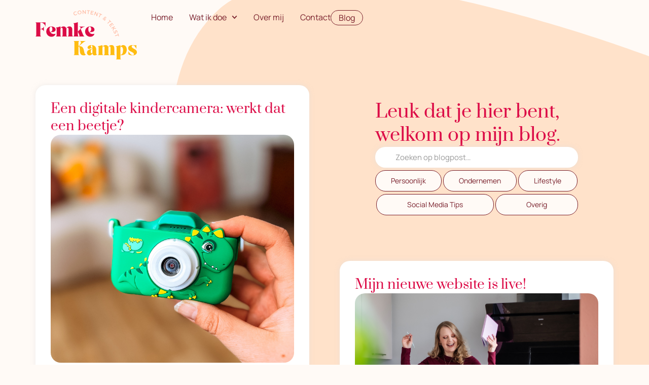

--- FILE ---
content_type: text/html; charset=UTF-8
request_url: https://femkekamps.nl/blog/tag/kerstfilms/
body_size: 24775
content:
<!doctype html>
<html lang="nl-NL">
<head>
	<meta charset="UTF-8">
	<meta name="viewport" content="width=device-width, initial-scale=1">
	<link rel="profile" href="https://gmpg.org/xfn/11">
	<meta name='robots' content='index, follow, max-image-preview:large, max-snippet:-1, max-video-preview:-1' />
	<style>img:is([sizes="auto" i], [sizes^="auto," i]) { contain-intrinsic-size: 3000px 1500px }</style>
	
	<!-- This site is optimized with the Yoast SEO plugin v26.6 - https://yoast.com/wordpress/plugins/seo/ -->
	<title>kerstfilms Archieven -</title>
	<link rel="canonical" href="https://femkekamps.nl/blog/tag/kerstfilms/" />
	<meta property="og:locale" content="nl_NL" />
	<meta property="og:type" content="article" />
	<meta property="og:title" content="kerstfilms Archieven -" />
	<meta property="og:url" content="https://femkekamps.nl/blog/tag/kerstfilms/" />
	<script type="application/ld+json" class="yoast-schema-graph">{"@context":"https://schema.org","@graph":[{"@type":"CollectionPage","@id":"https://femkekamps.nl/blog/tag/kerstfilms/","url":"https://femkekamps.nl/blog/tag/kerstfilms/","name":"kerstfilms Archieven -","isPartOf":{"@id":"https://femkekamps.nl/blog/#website"},"primaryImageOfPage":{"@id":"https://femkekamps.nl/blog/tag/kerstfilms/#primaryimage"},"image":{"@id":"https://femkekamps.nl/blog/tag/kerstfilms/#primaryimage"},"thumbnailUrl":"https://femkekamps.nl/blog/wp-content/uploads/2017/12/leuke-kerstfilms-def.png","breadcrumb":{"@id":"https://femkekamps.nl/blog/tag/kerstfilms/#breadcrumb"},"inLanguage":"nl-NL"},{"@type":"ImageObject","inLanguage":"nl-NL","@id":"https://femkekamps.nl/blog/tag/kerstfilms/#primaryimage","url":"https://femkekamps.nl/blog/wp-content/uploads/2017/12/leuke-kerstfilms-def.png","contentUrl":"https://femkekamps.nl/blog/wp-content/uploads/2017/12/leuke-kerstfilms-def.png","width":700,"height":1050,"caption":"leuke kerstfilms kerstfilm netflix"},{"@type":"BreadcrumbList","@id":"https://femkekamps.nl/blog/tag/kerstfilms/#breadcrumb","itemListElement":[{"@type":"ListItem","position":1,"name":"Home","item":"https://femkekamps.nl/blog/"},{"@type":"ListItem","position":2,"name":"kerstfilms"}]},{"@type":"WebSite","@id":"https://femkekamps.nl/blog/#website","url":"https://femkekamps.nl/blog/","name":"","description":"Femke Kamps - Persoonlijk blog","potentialAction":[{"@type":"SearchAction","target":{"@type":"EntryPoint","urlTemplate":"https://femkekamps.nl/blog/?s={search_term_string}"},"query-input":{"@type":"PropertyValueSpecification","valueRequired":true,"valueName":"search_term_string"}}],"inLanguage":"nl-NL"}]}</script>
	<!-- / Yoast SEO plugin. -->


<link rel="alternate" type="application/rss+xml" title=" &raquo; feed" href="https://femkekamps.nl/blog/feed/" />
<link rel="alternate" type="application/rss+xml" title=" &raquo; reacties feed" href="https://femkekamps.nl/blog/comments/feed/" />
<link rel="alternate" type="application/rss+xml" title=" &raquo; kerstfilms tag feed" href="https://femkekamps.nl/blog/tag/kerstfilms/feed/" />
<script>
window._wpemojiSettings = {"baseUrl":"https:\/\/s.w.org\/images\/core\/emoji\/16.0.1\/72x72\/","ext":".png","svgUrl":"https:\/\/s.w.org\/images\/core\/emoji\/16.0.1\/svg\/","svgExt":".svg","source":{"concatemoji":"https:\/\/femkekamps.nl\/blog\/wp-includes\/js\/wp-emoji-release.min.js?ver=6.8.3"}};
/*! This file is auto-generated */
!function(s,n){var o,i,e;function c(e){try{var t={supportTests:e,timestamp:(new Date).valueOf()};sessionStorage.setItem(o,JSON.stringify(t))}catch(e){}}function p(e,t,n){e.clearRect(0,0,e.canvas.width,e.canvas.height),e.fillText(t,0,0);var t=new Uint32Array(e.getImageData(0,0,e.canvas.width,e.canvas.height).data),a=(e.clearRect(0,0,e.canvas.width,e.canvas.height),e.fillText(n,0,0),new Uint32Array(e.getImageData(0,0,e.canvas.width,e.canvas.height).data));return t.every(function(e,t){return e===a[t]})}function u(e,t){e.clearRect(0,0,e.canvas.width,e.canvas.height),e.fillText(t,0,0);for(var n=e.getImageData(16,16,1,1),a=0;a<n.data.length;a++)if(0!==n.data[a])return!1;return!0}function f(e,t,n,a){switch(t){case"flag":return n(e,"\ud83c\udff3\ufe0f\u200d\u26a7\ufe0f","\ud83c\udff3\ufe0f\u200b\u26a7\ufe0f")?!1:!n(e,"\ud83c\udde8\ud83c\uddf6","\ud83c\udde8\u200b\ud83c\uddf6")&&!n(e,"\ud83c\udff4\udb40\udc67\udb40\udc62\udb40\udc65\udb40\udc6e\udb40\udc67\udb40\udc7f","\ud83c\udff4\u200b\udb40\udc67\u200b\udb40\udc62\u200b\udb40\udc65\u200b\udb40\udc6e\u200b\udb40\udc67\u200b\udb40\udc7f");case"emoji":return!a(e,"\ud83e\udedf")}return!1}function g(e,t,n,a){var r="undefined"!=typeof WorkerGlobalScope&&self instanceof WorkerGlobalScope?new OffscreenCanvas(300,150):s.createElement("canvas"),o=r.getContext("2d",{willReadFrequently:!0}),i=(o.textBaseline="top",o.font="600 32px Arial",{});return e.forEach(function(e){i[e]=t(o,e,n,a)}),i}function t(e){var t=s.createElement("script");t.src=e,t.defer=!0,s.head.appendChild(t)}"undefined"!=typeof Promise&&(o="wpEmojiSettingsSupports",i=["flag","emoji"],n.supports={everything:!0,everythingExceptFlag:!0},e=new Promise(function(e){s.addEventListener("DOMContentLoaded",e,{once:!0})}),new Promise(function(t){var n=function(){try{var e=JSON.parse(sessionStorage.getItem(o));if("object"==typeof e&&"number"==typeof e.timestamp&&(new Date).valueOf()<e.timestamp+604800&&"object"==typeof e.supportTests)return e.supportTests}catch(e){}return null}();if(!n){if("undefined"!=typeof Worker&&"undefined"!=typeof OffscreenCanvas&&"undefined"!=typeof URL&&URL.createObjectURL&&"undefined"!=typeof Blob)try{var e="postMessage("+g.toString()+"("+[JSON.stringify(i),f.toString(),p.toString(),u.toString()].join(",")+"));",a=new Blob([e],{type:"text/javascript"}),r=new Worker(URL.createObjectURL(a),{name:"wpTestEmojiSupports"});return void(r.onmessage=function(e){c(n=e.data),r.terminate(),t(n)})}catch(e){}c(n=g(i,f,p,u))}t(n)}).then(function(e){for(var t in e)n.supports[t]=e[t],n.supports.everything=n.supports.everything&&n.supports[t],"flag"!==t&&(n.supports.everythingExceptFlag=n.supports.everythingExceptFlag&&n.supports[t]);n.supports.everythingExceptFlag=n.supports.everythingExceptFlag&&!n.supports.flag,n.DOMReady=!1,n.readyCallback=function(){n.DOMReady=!0}}).then(function(){return e}).then(function(){var e;n.supports.everything||(n.readyCallback(),(e=n.source||{}).concatemoji?t(e.concatemoji):e.wpemoji&&e.twemoji&&(t(e.twemoji),t(e.wpemoji)))}))}((window,document),window._wpemojiSettings);
</script>

<link rel='stylesheet' id='sbi_styles-css' href='https://femkekamps.nl/blog/wp-content/plugins/instagram-feed/css/sbi-styles.min.css?ver=6.9.1' media='all' />
<style id='wp-emoji-styles-inline-css'>

	img.wp-smiley, img.emoji {
		display: inline !important;
		border: none !important;
		box-shadow: none !important;
		height: 1em !important;
		width: 1em !important;
		margin: 0 0.07em !important;
		vertical-align: -0.1em !important;
		background: none !important;
		padding: 0 !important;
	}
</style>
<link rel='stylesheet' id='wp-block-library-css' href='https://femkekamps.nl/blog/wp-includes/css/dist/block-library/style.min.css?ver=6.8.3' media='all' />
<style id='global-styles-inline-css'>
:root{--wp--preset--aspect-ratio--square: 1;--wp--preset--aspect-ratio--4-3: 4/3;--wp--preset--aspect-ratio--3-4: 3/4;--wp--preset--aspect-ratio--3-2: 3/2;--wp--preset--aspect-ratio--2-3: 2/3;--wp--preset--aspect-ratio--16-9: 16/9;--wp--preset--aspect-ratio--9-16: 9/16;--wp--preset--color--black: #000000;--wp--preset--color--cyan-bluish-gray: #abb8c3;--wp--preset--color--white: #ffffff;--wp--preset--color--pale-pink: #f78da7;--wp--preset--color--vivid-red: #cf2e2e;--wp--preset--color--luminous-vivid-orange: #ff6900;--wp--preset--color--luminous-vivid-amber: #fcb900;--wp--preset--color--light-green-cyan: #7bdcb5;--wp--preset--color--vivid-green-cyan: #00d084;--wp--preset--color--pale-cyan-blue: #8ed1fc;--wp--preset--color--vivid-cyan-blue: #0693e3;--wp--preset--color--vivid-purple: #9b51e0;--wp--preset--gradient--vivid-cyan-blue-to-vivid-purple: linear-gradient(135deg,rgba(6,147,227,1) 0%,rgb(155,81,224) 100%);--wp--preset--gradient--light-green-cyan-to-vivid-green-cyan: linear-gradient(135deg,rgb(122,220,180) 0%,rgb(0,208,130) 100%);--wp--preset--gradient--luminous-vivid-amber-to-luminous-vivid-orange: linear-gradient(135deg,rgba(252,185,0,1) 0%,rgba(255,105,0,1) 100%);--wp--preset--gradient--luminous-vivid-orange-to-vivid-red: linear-gradient(135deg,rgba(255,105,0,1) 0%,rgb(207,46,46) 100%);--wp--preset--gradient--very-light-gray-to-cyan-bluish-gray: linear-gradient(135deg,rgb(238,238,238) 0%,rgb(169,184,195) 100%);--wp--preset--gradient--cool-to-warm-spectrum: linear-gradient(135deg,rgb(74,234,220) 0%,rgb(151,120,209) 20%,rgb(207,42,186) 40%,rgb(238,44,130) 60%,rgb(251,105,98) 80%,rgb(254,248,76) 100%);--wp--preset--gradient--blush-light-purple: linear-gradient(135deg,rgb(255,206,236) 0%,rgb(152,150,240) 100%);--wp--preset--gradient--blush-bordeaux: linear-gradient(135deg,rgb(254,205,165) 0%,rgb(254,45,45) 50%,rgb(107,0,62) 100%);--wp--preset--gradient--luminous-dusk: linear-gradient(135deg,rgb(255,203,112) 0%,rgb(199,81,192) 50%,rgb(65,88,208) 100%);--wp--preset--gradient--pale-ocean: linear-gradient(135deg,rgb(255,245,203) 0%,rgb(182,227,212) 50%,rgb(51,167,181) 100%);--wp--preset--gradient--electric-grass: linear-gradient(135deg,rgb(202,248,128) 0%,rgb(113,206,126) 100%);--wp--preset--gradient--midnight: linear-gradient(135deg,rgb(2,3,129) 0%,rgb(40,116,252) 100%);--wp--preset--font-size--small: 13px;--wp--preset--font-size--medium: 20px;--wp--preset--font-size--large: 36px;--wp--preset--font-size--x-large: 42px;--wp--preset--spacing--20: 0.44rem;--wp--preset--spacing--30: 0.67rem;--wp--preset--spacing--40: 1rem;--wp--preset--spacing--50: 1.5rem;--wp--preset--spacing--60: 2.25rem;--wp--preset--spacing--70: 3.38rem;--wp--preset--spacing--80: 5.06rem;--wp--preset--shadow--natural: 6px 6px 9px rgba(0, 0, 0, 0.2);--wp--preset--shadow--deep: 12px 12px 50px rgba(0, 0, 0, 0.4);--wp--preset--shadow--sharp: 6px 6px 0px rgba(0, 0, 0, 0.2);--wp--preset--shadow--outlined: 6px 6px 0px -3px rgba(255, 255, 255, 1), 6px 6px rgba(0, 0, 0, 1);--wp--preset--shadow--crisp: 6px 6px 0px rgba(0, 0, 0, 1);}:root { --wp--style--global--content-size: 800px;--wp--style--global--wide-size: 1200px; }:where(body) { margin: 0; }.wp-site-blocks > .alignleft { float: left; margin-right: 2em; }.wp-site-blocks > .alignright { float: right; margin-left: 2em; }.wp-site-blocks > .aligncenter { justify-content: center; margin-left: auto; margin-right: auto; }:where(.wp-site-blocks) > * { margin-block-start: 24px; margin-block-end: 0; }:where(.wp-site-blocks) > :first-child { margin-block-start: 0; }:where(.wp-site-blocks) > :last-child { margin-block-end: 0; }:root { --wp--style--block-gap: 24px; }:root :where(.is-layout-flow) > :first-child{margin-block-start: 0;}:root :where(.is-layout-flow) > :last-child{margin-block-end: 0;}:root :where(.is-layout-flow) > *{margin-block-start: 24px;margin-block-end: 0;}:root :where(.is-layout-constrained) > :first-child{margin-block-start: 0;}:root :where(.is-layout-constrained) > :last-child{margin-block-end: 0;}:root :where(.is-layout-constrained) > *{margin-block-start: 24px;margin-block-end: 0;}:root :where(.is-layout-flex){gap: 24px;}:root :where(.is-layout-grid){gap: 24px;}.is-layout-flow > .alignleft{float: left;margin-inline-start: 0;margin-inline-end: 2em;}.is-layout-flow > .alignright{float: right;margin-inline-start: 2em;margin-inline-end: 0;}.is-layout-flow > .aligncenter{margin-left: auto !important;margin-right: auto !important;}.is-layout-constrained > .alignleft{float: left;margin-inline-start: 0;margin-inline-end: 2em;}.is-layout-constrained > .alignright{float: right;margin-inline-start: 2em;margin-inline-end: 0;}.is-layout-constrained > .aligncenter{margin-left: auto !important;margin-right: auto !important;}.is-layout-constrained > :where(:not(.alignleft):not(.alignright):not(.alignfull)){max-width: var(--wp--style--global--content-size);margin-left: auto !important;margin-right: auto !important;}.is-layout-constrained > .alignwide{max-width: var(--wp--style--global--wide-size);}body .is-layout-flex{display: flex;}.is-layout-flex{flex-wrap: wrap;align-items: center;}.is-layout-flex > :is(*, div){margin: 0;}body .is-layout-grid{display: grid;}.is-layout-grid > :is(*, div){margin: 0;}body{padding-top: 0px;padding-right: 0px;padding-bottom: 0px;padding-left: 0px;}a:where(:not(.wp-element-button)){text-decoration: underline;}:root :where(.wp-element-button, .wp-block-button__link){background-color: #32373c;border-width: 0;color: #fff;font-family: inherit;font-size: inherit;line-height: inherit;padding: calc(0.667em + 2px) calc(1.333em + 2px);text-decoration: none;}.has-black-color{color: var(--wp--preset--color--black) !important;}.has-cyan-bluish-gray-color{color: var(--wp--preset--color--cyan-bluish-gray) !important;}.has-white-color{color: var(--wp--preset--color--white) !important;}.has-pale-pink-color{color: var(--wp--preset--color--pale-pink) !important;}.has-vivid-red-color{color: var(--wp--preset--color--vivid-red) !important;}.has-luminous-vivid-orange-color{color: var(--wp--preset--color--luminous-vivid-orange) !important;}.has-luminous-vivid-amber-color{color: var(--wp--preset--color--luminous-vivid-amber) !important;}.has-light-green-cyan-color{color: var(--wp--preset--color--light-green-cyan) !important;}.has-vivid-green-cyan-color{color: var(--wp--preset--color--vivid-green-cyan) !important;}.has-pale-cyan-blue-color{color: var(--wp--preset--color--pale-cyan-blue) !important;}.has-vivid-cyan-blue-color{color: var(--wp--preset--color--vivid-cyan-blue) !important;}.has-vivid-purple-color{color: var(--wp--preset--color--vivid-purple) !important;}.has-black-background-color{background-color: var(--wp--preset--color--black) !important;}.has-cyan-bluish-gray-background-color{background-color: var(--wp--preset--color--cyan-bluish-gray) !important;}.has-white-background-color{background-color: var(--wp--preset--color--white) !important;}.has-pale-pink-background-color{background-color: var(--wp--preset--color--pale-pink) !important;}.has-vivid-red-background-color{background-color: var(--wp--preset--color--vivid-red) !important;}.has-luminous-vivid-orange-background-color{background-color: var(--wp--preset--color--luminous-vivid-orange) !important;}.has-luminous-vivid-amber-background-color{background-color: var(--wp--preset--color--luminous-vivid-amber) !important;}.has-light-green-cyan-background-color{background-color: var(--wp--preset--color--light-green-cyan) !important;}.has-vivid-green-cyan-background-color{background-color: var(--wp--preset--color--vivid-green-cyan) !important;}.has-pale-cyan-blue-background-color{background-color: var(--wp--preset--color--pale-cyan-blue) !important;}.has-vivid-cyan-blue-background-color{background-color: var(--wp--preset--color--vivid-cyan-blue) !important;}.has-vivid-purple-background-color{background-color: var(--wp--preset--color--vivid-purple) !important;}.has-black-border-color{border-color: var(--wp--preset--color--black) !important;}.has-cyan-bluish-gray-border-color{border-color: var(--wp--preset--color--cyan-bluish-gray) !important;}.has-white-border-color{border-color: var(--wp--preset--color--white) !important;}.has-pale-pink-border-color{border-color: var(--wp--preset--color--pale-pink) !important;}.has-vivid-red-border-color{border-color: var(--wp--preset--color--vivid-red) !important;}.has-luminous-vivid-orange-border-color{border-color: var(--wp--preset--color--luminous-vivid-orange) !important;}.has-luminous-vivid-amber-border-color{border-color: var(--wp--preset--color--luminous-vivid-amber) !important;}.has-light-green-cyan-border-color{border-color: var(--wp--preset--color--light-green-cyan) !important;}.has-vivid-green-cyan-border-color{border-color: var(--wp--preset--color--vivid-green-cyan) !important;}.has-pale-cyan-blue-border-color{border-color: var(--wp--preset--color--pale-cyan-blue) !important;}.has-vivid-cyan-blue-border-color{border-color: var(--wp--preset--color--vivid-cyan-blue) !important;}.has-vivid-purple-border-color{border-color: var(--wp--preset--color--vivid-purple) !important;}.has-vivid-cyan-blue-to-vivid-purple-gradient-background{background: var(--wp--preset--gradient--vivid-cyan-blue-to-vivid-purple) !important;}.has-light-green-cyan-to-vivid-green-cyan-gradient-background{background: var(--wp--preset--gradient--light-green-cyan-to-vivid-green-cyan) !important;}.has-luminous-vivid-amber-to-luminous-vivid-orange-gradient-background{background: var(--wp--preset--gradient--luminous-vivid-amber-to-luminous-vivid-orange) !important;}.has-luminous-vivid-orange-to-vivid-red-gradient-background{background: var(--wp--preset--gradient--luminous-vivid-orange-to-vivid-red) !important;}.has-very-light-gray-to-cyan-bluish-gray-gradient-background{background: var(--wp--preset--gradient--very-light-gray-to-cyan-bluish-gray) !important;}.has-cool-to-warm-spectrum-gradient-background{background: var(--wp--preset--gradient--cool-to-warm-spectrum) !important;}.has-blush-light-purple-gradient-background{background: var(--wp--preset--gradient--blush-light-purple) !important;}.has-blush-bordeaux-gradient-background{background: var(--wp--preset--gradient--blush-bordeaux) !important;}.has-luminous-dusk-gradient-background{background: var(--wp--preset--gradient--luminous-dusk) !important;}.has-pale-ocean-gradient-background{background: var(--wp--preset--gradient--pale-ocean) !important;}.has-electric-grass-gradient-background{background: var(--wp--preset--gradient--electric-grass) !important;}.has-midnight-gradient-background{background: var(--wp--preset--gradient--midnight) !important;}.has-small-font-size{font-size: var(--wp--preset--font-size--small) !important;}.has-medium-font-size{font-size: var(--wp--preset--font-size--medium) !important;}.has-large-font-size{font-size: var(--wp--preset--font-size--large) !important;}.has-x-large-font-size{font-size: var(--wp--preset--font-size--x-large) !important;}
:root :where(.wp-block-pullquote){font-size: 1.5em;line-height: 1.6;}
</style>
<link rel='stylesheet' id='pzz-public-css' href='https://femkekamps.nl/blog/wp-content/plugins/linkpizza-manager/public/css/pzz-public.css?ver=5.5.3' media='all' />
<link rel='stylesheet' id='hello-elementor-css' href='https://femkekamps.nl/blog/wp-content/themes/hello-elementor/assets/css/reset.css?ver=3.4.4' media='all' />
<link rel='stylesheet' id='hello-elementor-theme-style-css' href='https://femkekamps.nl/blog/wp-content/themes/hello-elementor/assets/css/theme.css?ver=3.4.4' media='all' />
<link rel='stylesheet' id='hello-elementor-header-footer-css' href='https://femkekamps.nl/blog/wp-content/themes/hello-elementor/assets/css/header-footer.css?ver=3.4.4' media='all' />
<link rel='stylesheet' id='elementor-frontend-css' href='https://femkekamps.nl/blog/wp-content/uploads/elementor/css/custom-frontend.min.css?ver=1765902696' media='all' />
<link rel='stylesheet' id='widget-image-css' href='https://femkekamps.nl/blog/wp-content/plugins/elementor/assets/css/widget-image.min.css?ver=3.32.4' media='all' />
<link rel='stylesheet' id='widget-nav-menu-css' href='https://femkekamps.nl/blog/wp-content/uploads/elementor/css/custom-pro-widget-nav-menu.min.css?ver=1765902696' media='all' />
<link rel='stylesheet' id='e-animation-slideInRight-css' href='https://femkekamps.nl/blog/wp-content/plugins/elementor/assets/lib/animations/styles/slideInRight.min.css?ver=3.32.4' media='all' />
<link rel='stylesheet' id='widget-off-canvas-css' href='https://femkekamps.nl/blog/wp-content/plugins/elementor-pro/assets/css/widget-off-canvas.min.css?ver=3.32.2' media='all' />
<link rel='stylesheet' id='widget-heading-css' href='https://femkekamps.nl/blog/wp-content/plugins/elementor/assets/css/widget-heading.min.css?ver=3.32.4' media='all' />
<link rel='stylesheet' id='widget-loop-common-css' href='https://femkekamps.nl/blog/wp-content/plugins/elementor-pro/assets/css/widget-loop-common.min.css?ver=3.32.2' media='all' />
<link rel='stylesheet' id='widget-loop-grid-css' href='https://femkekamps.nl/blog/wp-content/uploads/elementor/css/custom-pro-widget-loop-grid.min.css?ver=1765902696' media='all' />
<link rel='stylesheet' id='elementor-post-17000-css' href='https://femkekamps.nl/blog/wp-content/uploads/elementor/css/post-17000.css?ver=1765902696' media='all' />
<link rel='stylesheet' id='sbistyles-css' href='https://femkekamps.nl/blog/wp-content/plugins/instagram-feed/css/sbi-styles.min.css?ver=6.9.1' media='all' />
<link rel='stylesheet' id='elementor-post-17032-css' href='https://femkekamps.nl/blog/wp-content/uploads/elementor/css/post-17032.css?ver=1765902696' media='all' />
<link rel='stylesheet' id='elementor-post-17011-css' href='https://femkekamps.nl/blog/wp-content/uploads/elementor/css/post-17011.css?ver=1765902696' media='all' />
<link rel='stylesheet' id='elementor-post-17026-css' href='https://femkekamps.nl/blog/wp-content/uploads/elementor/css/post-17026.css?ver=1765903089' media='all' />
<link rel='stylesheet' id='elementor-gf-local-roboto-css' href='https://femkekamps.nl/blog/wp-content/uploads/elementor/google-fonts/css/roboto.css?ver=1747035628' media='all' />
<link rel='stylesheet' id='elementor-gf-local-robotoslab-css' href='https://femkekamps.nl/blog/wp-content/uploads/elementor/google-fonts/css/robotoslab.css?ver=1747035639' media='all' />
<script src="https://femkekamps.nl/blog/wp-includes/js/jquery/jquery.min.js?ver=3.7.1" id="jquery-core-js"></script>
<script src="https://femkekamps.nl/blog/wp-includes/js/jquery/jquery-migrate.min.js?ver=3.4.1" id="jquery-migrate-js"></script>
<link rel="https://api.w.org/" href="https://femkekamps.nl/blog/wp-json/" /><link rel="alternate" title="JSON" type="application/json" href="https://femkekamps.nl/blog/wp-json/wp/v2/tags/561" /><link rel="EditURI" type="application/rsd+xml" title="RSD" href="https://femkekamps.nl/blog/xmlrpc.php?rsd" />
<meta name="generator" content="WordPress 6.8.3" />

		<!-- GA Google Analytics @ https://m0n.co/ga -->
		<script async src="https://www.googletagmanager.com/gtag/js?id=G-2LX75M0BYD"></script>
		<script>
			window.dataLayer = window.dataLayer || [];
			function gtag(){dataLayer.push(arguments);}
			gtag('js', new Date());
			gtag('config', 'G-2LX75M0BYD');
		</script>

			
		<script>
						
			
			
			(function(p,z,Z){
				z=p.createElement("script");z.async=1;
				z.src="//pzz.io/pzz.js?uid=61587&host="+p.domain;
				(p.head||p.documentElement).insertBefore(z,Z);
			})(document);
		</script>
		<meta name="generator" content="Elementor 3.32.4; features: e_font_icon_svg, additional_custom_breakpoints; settings: css_print_method-external, google_font-enabled, font_display-swap">
			<style>
				.e-con.e-parent:nth-of-type(n+4):not(.e-lazyloaded):not(.e-no-lazyload),
				.e-con.e-parent:nth-of-type(n+4):not(.e-lazyloaded):not(.e-no-lazyload) * {
					background-image: none !important;
				}
				@media screen and (max-height: 1024px) {
					.e-con.e-parent:nth-of-type(n+3):not(.e-lazyloaded):not(.e-no-lazyload),
					.e-con.e-parent:nth-of-type(n+3):not(.e-lazyloaded):not(.e-no-lazyload) * {
						background-image: none !important;
					}
				}
				@media screen and (max-height: 640px) {
					.e-con.e-parent:nth-of-type(n+2):not(.e-lazyloaded):not(.e-no-lazyload),
					.e-con.e-parent:nth-of-type(n+2):not(.e-lazyloaded):not(.e-no-lazyload) * {
						background-image: none !important;
					}
				}
			</style>
			<link rel="icon" href="https://femkekamps.nl/blog/wp-content/uploads/2025/05/1.png" sizes="32x32" />
<link rel="icon" href="https://femkekamps.nl/blog/wp-content/uploads/2025/05/1.png" sizes="192x192" />
<link rel="apple-touch-icon" href="https://femkekamps.nl/blog/wp-content/uploads/2025/05/1.png" />
<meta name="msapplication-TileImage" content="https://femkekamps.nl/blog/wp-content/uploads/2025/05/1.png" />
</head>
<body class="archive tag tag-kerstfilms tag-561 wp-custom-logo wp-embed-responsive wp-theme-hello-elementor hello-elementor-default elementor-page-17026 elementor-default elementor-template-full-width elementor-kit-17000">


<a class="skip-link screen-reader-text" href="#content">Ga naar de inhoud</a>

		<header data-elementor-type="header" data-elementor-id="17032" class="elementor elementor-17032 elementor-location-header" data-elementor-post-type="elementor_library">
			<header class="elementor-element elementor-element-ae05120 e-flex e-con-boxed e-con e-parent" data-id="ae05120" data-element_type="container">
					<div class="e-con-inner">
		<div class="elementor-element elementor-element-33638d03 e-con-full e-flex e-con e-child" data-id="33638d03" data-element_type="container">
				<div class="elementor-element elementor-element-5b212182 elementor-widget elementor-widget-theme-site-logo elementor-widget-image" data-id="5b212182" data-element_type="widget" data-widget_type="theme-site-logo.default">
				<div class="elementor-widget-container">
											<a href="https://femkekamps.nl/blog">
			<img width="203" height="99" src="https://femkekamps.nl/blog/wp-content/uploads/2025/05/logo-femkekamps.svg" class="attachment-full size-full wp-image-17101" alt="" />				</a>
											</div>
				</div>
				</div>
		<div class="elementor-element elementor-element-6670d3d3 e-con-full e-flex e-con e-child" data-id="6670d3d3" data-element_type="container">
		<div class="elementor-element elementor-element-2fabb1ca e-con-full elementor-hidden-desktop elementor-hidden-tablet_extra elementor-hidden-tablet e-flex e-con e-child" data-id="2fabb1ca" data-element_type="container">
				<div class="elementor-element elementor-element-77693627 elementor-view-default elementor-widget elementor-widget-icon" data-id="77693627" data-element_type="widget" data-widget_type="icon.default">
				<div class="elementor-widget-container">
							<div class="elementor-icon-wrapper">
			<a class="elementor-icon" href="#elementor-action%3Aaction%3Doff_canvas%3Aopen%26settings%3DeyJpZCI6IjZiZGZhNDAwIiwiZGlzcGxheU1vZGUiOiJvcGVuIn0%3D">
			<svg aria-hidden="true" class="e-font-icon-svg e-fas-bars" viewBox="0 0 448 512" xmlns="http://www.w3.org/2000/svg"><path d="M16 132h416c8.837 0 16-7.163 16-16V76c0-8.837-7.163-16-16-16H16C7.163 60 0 67.163 0 76v40c0 8.837 7.163 16 16 16zm0 160h416c8.837 0 16-7.163 16-16v-40c0-8.837-7.163-16-16-16H16c-8.837 0-16 7.163-16 16v40c0 8.837 7.163 16 16 16zm0 160h416c8.837 0 16-7.163 16-16v-40c0-8.837-7.163-16-16-16H16c-8.837 0-16 7.163-16 16v40c0 8.837 7.163 16 16 16z"></path></svg>			</a>
		</div>
						</div>
				</div>
				<div class="elementor-element elementor-element-6bdfa400 elementor-widget elementor-widget-off-canvas" data-id="6bdfa400" data-element_type="widget" data-settings="{&quot;entrance_animation_mobile&quot;:&quot;slideInRight&quot;,&quot;exit_animation_mobile&quot;:&quot;slideInRight&quot;}" data-widget_type="off-canvas.default">
				<div class="elementor-widget-container">
							<div id="off-canvas-6bdfa400" class="e-off-canvas" role="dialog" aria-hidden="true" aria-label="Mobile Menu" aria-modal="true" inert="" data-delay-child-handlers="true">
			<div class="e-off-canvas__overlay"></div>
			<div class="e-off-canvas__main">
				<div class="e-off-canvas__content">
					<div class="elementor-element elementor-element-3f2d7305 e-con-full e-flex e-con e-child" data-id="3f2d7305" data-element_type="container">
		<div class="elementor-element elementor-element-5d47e933 e-con-full e-flex e-con e-child" data-id="5d47e933" data-element_type="container">
				<div class="elementor-element elementor-element-78543783 elementor-nav-menu__align-start elementor-nav-menu--dropdown-none elementor-widget elementor-widget-nav-menu" data-id="78543783" data-element_type="widget" data-settings="{&quot;submenu_icon&quot;:{&quot;value&quot;:&quot;&lt;svg aria-hidden=\&quot;true\&quot; class=\&quot;fa-svg-chevron-down e-font-icon-svg e-fas-chevron-down\&quot; viewBox=\&quot;0 0 448 512\&quot; xmlns=\&quot;http:\/\/www.w3.org\/2000\/svg\&quot;&gt;&lt;path d=\&quot;M207.029 381.476L12.686 187.132c-9.373-9.373-9.373-24.569 0-33.941l22.667-22.667c9.357-9.357 24.522-9.375 33.901-.04L224 284.505l154.745-154.021c9.379-9.335 24.544-9.317 33.901.04l22.667 22.667c9.373 9.373 9.373 24.569 0 33.941L240.971 381.476c-9.373 9.372-24.569 9.372-33.942 0z\&quot;&gt;&lt;\/path&gt;&lt;\/svg&gt;&quot;,&quot;library&quot;:&quot;fa-solid&quot;},&quot;layout&quot;:&quot;vertical&quot;}" data-widget_type="nav-menu.default">
				<div class="elementor-widget-container">
								<nav aria-label="Menu" class="elementor-nav-menu--main elementor-nav-menu__container elementor-nav-menu--layout-vertical e--pointer-none">
				<ul id="menu-1-78543783" class="elementor-nav-menu sm-vertical"><li class="menu-item menu-item-type-custom menu-item-object-custom menu-item-17143"><a href="https://www.femkekamps.nl/" class="elementor-item">Home</a></li>
<li class="menu-item menu-item-type-custom menu-item-object-custom menu-item-has-children menu-item-17212"><a href="https://www.femkekamps.nl/#diensten" class="elementor-item elementor-item-anchor">Wat ik doe</a>
<ul class="sub-menu elementor-nav-menu--dropdown">
	<li class="menu-item menu-item-type-custom menu-item-object-custom menu-item-17140"><a href="https://www.femkekamps.nl/coordinatie-strategie/" class="elementor-sub-item">Coördinatie &#038; Strategie</a></li>
	<li class="menu-item menu-item-type-custom menu-item-object-custom menu-item-17141"><a href="https://www.femkekamps.nl/copywriting/" class="elementor-sub-item">Copywriting</a></li>
	<li class="menu-item menu-item-type-custom menu-item-object-custom menu-item-17142"><a href="https://www.femkekamps.nl/allround-contentcreatie/" class="elementor-sub-item">Allround contentcreatie</a></li>
	<li class="menu-item menu-item-type-custom menu-item-object-custom menu-item-17197"><a href="https://www.femkekamps.nl/cases/" class="elementor-sub-item">Zij gingen je voor</a></li>
	<li class="menu-item menu-item-type-custom menu-item-object-custom menu-item-17198"><a href="https://www.femkekamps.nl/testimonials/" class="elementor-sub-item">Wat anderen zeggen</a></li>
</ul>
</li>
<li class="menu-item menu-item-type-custom menu-item-object-custom menu-item-17199"><a href="https://www.femkekamps.nl/over-mij/" class="elementor-item">Over mij</a></li>
<li class="menu-item menu-item-type-custom menu-item-object-custom menu-item-17144"><a href="https://www.femkekamps.nl/contact" class="elementor-item">Contact</a></li>
</ul>			</nav>
						<nav class="elementor-nav-menu--dropdown elementor-nav-menu__container" aria-hidden="true">
				<ul id="menu-2-78543783" class="elementor-nav-menu sm-vertical"><li class="menu-item menu-item-type-custom menu-item-object-custom menu-item-17143"><a href="https://www.femkekamps.nl/" class="elementor-item" tabindex="-1">Home</a></li>
<li class="menu-item menu-item-type-custom menu-item-object-custom menu-item-has-children menu-item-17212"><a href="https://www.femkekamps.nl/#diensten" class="elementor-item elementor-item-anchor" tabindex="-1">Wat ik doe</a>
<ul class="sub-menu elementor-nav-menu--dropdown">
	<li class="menu-item menu-item-type-custom menu-item-object-custom menu-item-17140"><a href="https://www.femkekamps.nl/coordinatie-strategie/" class="elementor-sub-item" tabindex="-1">Coördinatie &#038; Strategie</a></li>
	<li class="menu-item menu-item-type-custom menu-item-object-custom menu-item-17141"><a href="https://www.femkekamps.nl/copywriting/" class="elementor-sub-item" tabindex="-1">Copywriting</a></li>
	<li class="menu-item menu-item-type-custom menu-item-object-custom menu-item-17142"><a href="https://www.femkekamps.nl/allround-contentcreatie/" class="elementor-sub-item" tabindex="-1">Allround contentcreatie</a></li>
	<li class="menu-item menu-item-type-custom menu-item-object-custom menu-item-17197"><a href="https://www.femkekamps.nl/cases/" class="elementor-sub-item" tabindex="-1">Zij gingen je voor</a></li>
	<li class="menu-item menu-item-type-custom menu-item-object-custom menu-item-17198"><a href="https://www.femkekamps.nl/testimonials/" class="elementor-sub-item" tabindex="-1">Wat anderen zeggen</a></li>
</ul>
</li>
<li class="menu-item menu-item-type-custom menu-item-object-custom menu-item-17199"><a href="https://www.femkekamps.nl/over-mij/" class="elementor-item" tabindex="-1">Over mij</a></li>
<li class="menu-item menu-item-type-custom menu-item-object-custom menu-item-17144"><a href="https://www.femkekamps.nl/contact" class="elementor-item" tabindex="-1">Contact</a></li>
</ul>			</nav>
						</div>
				</div>
				<div class="elementor-element elementor-element-36645133 elementor-widget elementor-widget-button" data-id="36645133" data-element_type="widget" data-widget_type="button.default">
				<div class="elementor-widget-container">
									<div class="elementor-button-wrapper">
					<a class="elementor-button elementor-button-link elementor-size-sm" href="/blog/">
						<span class="elementor-button-content-wrapper">
									<span class="elementor-button-text">Blog</span>
					</span>
					</a>
				</div>
								</div>
				</div>
				</div>
		<div class="elementor-element elementor-element-568d2d24 e-con-full e-flex e-con e-child" data-id="568d2d24" data-element_type="container">
				<div class="elementor-element elementor-element-4a8701c9 elementor-view-default elementor-widget elementor-widget-icon" data-id="4a8701c9" data-element_type="widget" data-widget_type="icon.default">
				<div class="elementor-widget-container">
							<div class="elementor-icon-wrapper">
			<a class="elementor-icon" href="#elementor-action%3Aaction%3Doff_canvas%3Aclose%26settings%3DeyJpZCI6IjZiZGZhNDAwIiwiZGlzcGxheU1vZGUiOiJjbG9zZSJ9">
			<svg aria-hidden="true" class="e-font-icon-svg e-fas-times" viewBox="0 0 352 512" xmlns="http://www.w3.org/2000/svg"><path d="M242.72 256l100.07-100.07c12.28-12.28 12.28-32.19 0-44.48l-22.24-22.24c-12.28-12.28-32.19-12.28-44.48 0L176 189.28 75.93 89.21c-12.28-12.28-32.19-12.28-44.48 0L9.21 111.45c-12.28 12.28-12.28 32.19 0 44.48L109.28 256 9.21 356.07c-12.28 12.28-12.28 32.19 0 44.48l22.24 22.24c12.28 12.28 32.2 12.28 44.48 0L176 322.72l100.07 100.07c12.28 12.28 32.2 12.28 44.48 0l22.24-22.24c12.28-12.28 12.28-32.19 0-44.48L242.72 256z"></path></svg>			</a>
		</div>
						</div>
				</div>
				</div>
				</div>
						</div>
			</div>
		</div>
						</div>
				</div>
				</div>
				<div class="elementor-element elementor-element-106fd044 elementor-nav-menu__align-end elementor-nav-menu--dropdown-mobile elementor-nav-menu--stretch elementor-nav-menu__text-align-center elementor-hidden-mobile elementor-nav-menu--toggle elementor-nav-menu--burger elementor-widget elementor-widget-nav-menu" data-id="106fd044" data-element_type="widget" data-settings="{&quot;submenu_icon&quot;:{&quot;value&quot;:&quot;&lt;svg aria-hidden=\&quot;true\&quot; class=\&quot;fa-svg-chevron-down e-font-icon-svg e-fas-chevron-down\&quot; viewBox=\&quot;0 0 448 512\&quot; xmlns=\&quot;http:\/\/www.w3.org\/2000\/svg\&quot;&gt;&lt;path d=\&quot;M207.029 381.476L12.686 187.132c-9.373-9.373-9.373-24.569 0-33.941l22.667-22.667c9.357-9.357 24.522-9.375 33.901-.04L224 284.505l154.745-154.021c9.379-9.335 24.544-9.317 33.901.04l22.667 22.667c9.373 9.373 9.373 24.569 0 33.941L240.971 381.476c-9.373 9.372-24.569 9.372-33.942 0z\&quot;&gt;&lt;\/path&gt;&lt;\/svg&gt;&quot;,&quot;library&quot;:&quot;fa-solid&quot;},&quot;full_width&quot;:&quot;stretch&quot;,&quot;layout&quot;:&quot;horizontal&quot;,&quot;toggle&quot;:&quot;burger&quot;}" data-widget_type="nav-menu.default">
				<div class="elementor-widget-container">
								<nav aria-label="Menu" class="elementor-nav-menu--main elementor-nav-menu__container elementor-nav-menu--layout-horizontal e--pointer-underline e--animation-grow">
				<ul id="menu-1-106fd044" class="elementor-nav-menu"><li class="menu-item menu-item-type-custom menu-item-object-custom menu-item-17149"><a href="https://femkekamps.nl/" class="elementor-item">Home</a></li>
<li class="menu-item menu-item-type-custom menu-item-object-custom menu-item-has-children menu-item-17066"><a href="https://www.femkekamps.nl/#diensten" class="elementor-item elementor-item-anchor">Wat ik doe</a>
<ul class="sub-menu elementor-nav-menu--dropdown">
	<li class="menu-item menu-item-type-custom menu-item-object-custom menu-item-17150"><a href="https://www.femkekamps.nl/coordinatie-strategie/" class="elementor-sub-item">Coördinatie &#038; Strategie</a></li>
	<li class="menu-item menu-item-type-custom menu-item-object-custom menu-item-17151"><a href="https://www.femkekamps.nl/copywriting/" class="elementor-sub-item">Copyrwiting</a></li>
	<li class="menu-item menu-item-type-custom menu-item-object-custom menu-item-17152"><a href="https://www.femkekamps.nl/allround-contentcreatie/" class="elementor-sub-item">Allround contentcreatie</a></li>
	<li class="menu-item menu-item-type-custom menu-item-object-custom menu-item-17188"><a href="https://www.femkekamps.nl/cases/" class="elementor-sub-item">Zij gingen je voor</a></li>
	<li class="menu-item menu-item-type-custom menu-item-object-custom menu-item-17187"><a href="https://www.femkekamps.nl/testimonials/" class="elementor-sub-item">Wat anderen zeggen</a></li>
</ul>
</li>
<li class="menu-item menu-item-type-custom menu-item-object-custom menu-item-17153"><a href="https://www.femkekamps.nl/over-mij/" class="elementor-item">Over mij</a></li>
<li class="menu-item menu-item-type-custom menu-item-object-custom menu-item-17154"><a href="https://www.femkekamps.nl/contact/" class="elementor-item">Contact</a></li>
</ul>			</nav>
					<div class="elementor-menu-toggle" role="button" tabindex="0" aria-label="Menu toggle" aria-expanded="false">
			<svg aria-hidden="true" role="presentation" class="elementor-menu-toggle__icon--open e-font-icon-svg e-eicon-menu-bar" viewBox="0 0 1000 1000" xmlns="http://www.w3.org/2000/svg"><path d="M104 333H896C929 333 958 304 958 271S929 208 896 208H104C71 208 42 237 42 271S71 333 104 333ZM104 583H896C929 583 958 554 958 521S929 458 896 458H104C71 458 42 487 42 521S71 583 104 583ZM104 833H896C929 833 958 804 958 771S929 708 896 708H104C71 708 42 737 42 771S71 833 104 833Z"></path></svg><svg aria-hidden="true" role="presentation" class="elementor-menu-toggle__icon--close e-font-icon-svg e-eicon-close" viewBox="0 0 1000 1000" xmlns="http://www.w3.org/2000/svg"><path d="M742 167L500 408 258 167C246 154 233 150 217 150 196 150 179 158 167 167 154 179 150 196 150 212 150 229 154 242 171 254L408 500 167 742C138 771 138 800 167 829 196 858 225 858 254 829L496 587 738 829C750 842 767 846 783 846 800 846 817 842 829 829 842 817 846 804 846 783 846 767 842 750 829 737L588 500 833 258C863 229 863 200 833 171 804 137 775 137 742 167Z"></path></svg>		</div>
					<nav class="elementor-nav-menu--dropdown elementor-nav-menu__container" aria-hidden="true">
				<ul id="menu-2-106fd044" class="elementor-nav-menu"><li class="menu-item menu-item-type-custom menu-item-object-custom menu-item-17149"><a href="https://femkekamps.nl/" class="elementor-item" tabindex="-1">Home</a></li>
<li class="menu-item menu-item-type-custom menu-item-object-custom menu-item-has-children menu-item-17066"><a href="https://www.femkekamps.nl/#diensten" class="elementor-item elementor-item-anchor" tabindex="-1">Wat ik doe</a>
<ul class="sub-menu elementor-nav-menu--dropdown">
	<li class="menu-item menu-item-type-custom menu-item-object-custom menu-item-17150"><a href="https://www.femkekamps.nl/coordinatie-strategie/" class="elementor-sub-item" tabindex="-1">Coördinatie &#038; Strategie</a></li>
	<li class="menu-item menu-item-type-custom menu-item-object-custom menu-item-17151"><a href="https://www.femkekamps.nl/copywriting/" class="elementor-sub-item" tabindex="-1">Copyrwiting</a></li>
	<li class="menu-item menu-item-type-custom menu-item-object-custom menu-item-17152"><a href="https://www.femkekamps.nl/allround-contentcreatie/" class="elementor-sub-item" tabindex="-1">Allround contentcreatie</a></li>
	<li class="menu-item menu-item-type-custom menu-item-object-custom menu-item-17188"><a href="https://www.femkekamps.nl/cases/" class="elementor-sub-item" tabindex="-1">Zij gingen je voor</a></li>
	<li class="menu-item menu-item-type-custom menu-item-object-custom menu-item-17187"><a href="https://www.femkekamps.nl/testimonials/" class="elementor-sub-item" tabindex="-1">Wat anderen zeggen</a></li>
</ul>
</li>
<li class="menu-item menu-item-type-custom menu-item-object-custom menu-item-17153"><a href="https://www.femkekamps.nl/over-mij/" class="elementor-item" tabindex="-1">Over mij</a></li>
<li class="menu-item menu-item-type-custom menu-item-object-custom menu-item-17154"><a href="https://www.femkekamps.nl/contact/" class="elementor-item" tabindex="-1">Contact</a></li>
</ul>			</nav>
						</div>
				</div>
				<div class="elementor-element elementor-element-2bab10ad elementor-hidden-mobile elementor-widget elementor-widget-button" data-id="2bab10ad" data-element_type="widget" data-widget_type="button.default">
				<div class="elementor-widget-container">
									<div class="elementor-button-wrapper">
					<a class="elementor-button elementor-button-link elementor-size-sm" href="/blog/">
						<span class="elementor-button-content-wrapper">
									<span class="elementor-button-text">Blog</span>
					</span>
					</a>
				</div>
								</div>
				</div>
				</div>
					</div>
				</header>
				</header>
				<div data-elementor-type="archive" data-elementor-id="17026" class="elementor elementor-17026 elementor-location-archive" data-elementor-post-type="elementor_library">
			<div class="elementor-element elementor-element-3739616e elementor-hidden-tablet elementor-hidden-mobile e-flex e-con-boxed e-con e-parent" data-id="3739616e" data-element_type="container">
					<div class="e-con-inner">
		<div class="elementor-element elementor-element-d3d1455 e-con-full e-flex e-con e-child" data-id="d3d1455" data-element_type="container">
				<div class="elementor-element elementor-element-8a7bf8f elementor-grid-2 elementor-grid-tablet-1 elementor-grid-mobile-1 elementor-widget elementor-widget-loop-grid" data-id="8a7bf8f" data-element_type="widget" data-settings="{&quot;template_id&quot;:17028,&quot;columns&quot;:2,&quot;row_gap&quot;:{&quot;unit&quot;:&quot;px&quot;,&quot;size&quot;:60,&quot;sizes&quot;:[]},&quot;columns_tablet&quot;:1,&quot;row_gap_mobile&quot;:{&quot;unit&quot;:&quot;px&quot;,&quot;size&quot;:30,&quot;sizes&quot;:[]},&quot;masonry&quot;:&quot;yes&quot;,&quot;alternate_template&quot;:&quot;yes&quot;,&quot;pagination_type&quot;:&quot;prev_next&quot;,&quot;pagination_load_type&quot;:&quot;ajax&quot;,&quot;auto_scroll&quot;:&quot;yes&quot;,&quot;_skin&quot;:&quot;post&quot;,&quot;columns_mobile&quot;:&quot;1&quot;,&quot;edit_handle_selector&quot;:&quot;[data-elementor-type=\&quot;loop-item\&quot;]&quot;,&quot;row_gap_widescreen&quot;:{&quot;unit&quot;:&quot;px&quot;,&quot;size&quot;:&quot;&quot;,&quot;sizes&quot;:[]},&quot;row_gap_tablet_extra&quot;:{&quot;unit&quot;:&quot;px&quot;,&quot;size&quot;:&quot;&quot;,&quot;sizes&quot;:[]},&quot;row_gap_tablet&quot;:{&quot;unit&quot;:&quot;px&quot;,&quot;size&quot;:&quot;&quot;,&quot;sizes&quot;:[]}}" data-widget_type="loop-grid.post">
				<div class="elementor-widget-container">
							<div class="elementor-loop-container elementor-grid" role="list">
		<style id="loop-17028">.elementor-17028 .elementor-element.elementor-element-733a7290{--display:flex;--border-radius:20px 20px 20px 20px;box-shadow:0px 0px 10px 0px rgba(221, 221, 221, 0.5);--padding-top:30px;--padding-bottom:30px;--padding-left:30px;--padding-right:30px;}.elementor-17028 .elementor-element.elementor-element-733a7290:not(.elementor-motion-effects-element-type-background), .elementor-17028 .elementor-element.elementor-element-733a7290 > .elementor-motion-effects-container > .elementor-motion-effects-layer{background-color:var( --e-global-color-a3575de );}.elementor-17028 .elementor-element.elementor-element-7a09b5d2 .elementor-heading-title{font-size:26px;line-height:34px;}.elementor-17028 .elementor-element.elementor-element-63fb4050 img{height:450px;object-fit:cover;object-position:center center;border-radius:20px 20px 20px 20px;}.elementor-17028 .elementor-element.elementor-element-407c970 .elementor-button{background-color:var( --e-global-color-accent );font-size:15px;fill:var( --e-global-color-a3575de );color:var( --e-global-color-a3575de );padding:8px 15px 8px 15px;}.elementor-17028 .elementor-element.elementor-element-407c970 .elementor-button:hover, .elementor-17028 .elementor-element.elementor-element-407c970 .elementor-button:focus{background-color:var( --e-global-color-primary );color:var( --e-global-color-text );}.elementor-17028 .elementor-element.elementor-element-407c970 > .elementor-widget-container{margin:-20px 0px 0px 0px;}.elementor-17028 .elementor-element.elementor-element-407c970 .elementor-button:hover svg, .elementor-17028 .elementor-element.elementor-element-407c970 .elementor-button:focus svg{fill:var( --e-global-color-text );}.elementor-17028 .elementor-element.elementor-element-7c5203cd > .elementor-widget-container{margin:0px 0px 0px 0px;padding:5px 0px 5px 0px;border-style:solid;border-width:1px 0px 1px 0px;border-color:#DDDDDD;}.elementor-17028 .elementor-element.elementor-element-7c5203cd .elementor-icon-list-icon{width:14px;}.elementor-17028 .elementor-element.elementor-element-7c5203cd .elementor-icon-list-icon i{font-size:14px;}.elementor-17028 .elementor-element.elementor-element-7c5203cd .elementor-icon-list-icon svg{--e-icon-list-icon-size:14px;}.elementor-17028 .elementor-element.elementor-element-7c5203cd .elementor-icon-list-text, .elementor-17028 .elementor-element.elementor-element-7c5203cd .elementor-icon-list-text a{color:var( --e-global-color-text );}.elementor-17028 .elementor-element.elementor-element-7c5203cd .elementor-icon-list-item{font-size:13px;}@media(max-width:1024px){.elementor-17028 .elementor-element.elementor-element-63fb4050 img{height:300px;}}@media(max-width:767px){.elementor-17028 .elementor-element.elementor-element-7a09b5d2{width:var( --container-widget-width, 85% );max-width:85%;--container-widget-width:85%;--container-widget-flex-grow:0;}.elementor-17028 .elementor-element.elementor-element-7c5203cd > .elementor-widget-container{margin:0px 0px 0px 0px;}}</style>		<div data-elementor-type="loop-item" data-elementor-id="17028" class="elementor elementor-17028 e-loop-item e-loop-item-17281 post-17281 post type-post status-publish format-standard has-post-thumbnail hentry category-geen-categorie" data-elementor-post-type="elementor_library" data-custom-edit-handle="1">
			<div class="elementor-element elementor-element-733a7290 e-flex e-con-boxed e-con e-parent" data-id="733a7290" data-element_type="container" data-settings="{&quot;background_background&quot;:&quot;classic&quot;}">
					<div class="e-con-inner">
				<div class="elementor-element elementor-element-7a09b5d2 elementor-widget-mobile__width-initial elementor-widget elementor-widget-theme-post-title elementor-page-title elementor-widget-heading" data-id="7a09b5d2" data-element_type="widget" data-widget_type="theme-post-title.default">
				<div class="elementor-widget-container">
					<h2 class="elementor-heading-title elementor-size-default"><a href="https://femkekamps.nl/blog/2025/06/digitale-kindercamera-ervaring/">Een digitale kindercamera: werkt dat een beetje?</a></h2>				</div>
				</div>
				<div class="elementor-element elementor-element-63fb4050 elementor-widget elementor-widget-theme-post-featured-image elementor-widget-image" data-id="63fb4050" data-element_type="widget" data-widget_type="theme-post-featured-image.default">
				<div class="elementor-widget-container">
																<a href="https://femkekamps.nl/blog/2025/06/digitale-kindercamera-ervaring/">
							<img fetchpriority="high" width="800" height="1030" src="https://femkekamps.nl/blog/wp-content/uploads/2025/06/Blog-Femke-Kamps-12.png" class="attachment-full size-full wp-image-17283" alt="Groene Bosstony kindercamera met dinosaurusdesign, vastgehouden door een hand – geschikt fototoestel voor jonge kinderen" srcset="https://femkekamps.nl/blog/wp-content/uploads/2025/06/Blog-Femke-Kamps-12.png 800w, https://femkekamps.nl/blog/wp-content/uploads/2025/06/Blog-Femke-Kamps-12-233x300.png 233w, https://femkekamps.nl/blog/wp-content/uploads/2025/06/Blog-Femke-Kamps-12-795x1024.png 795w, https://femkekamps.nl/blog/wp-content/uploads/2025/06/Blog-Femke-Kamps-12-768x989.png 768w, https://femkekamps.nl/blog/wp-content/uploads/2025/06/Blog-Femke-Kamps-12-600x773.png 600w" sizes="(max-width: 800px) 100vw, 800px" />								</a>
															</div>
				</div>
				<div class="elementor-element elementor-element-36952a8d elementor-widget elementor-widget-theme-post-excerpt" data-id="36952a8d" data-element_type="widget" data-widget_type="theme-post-excerpt.default">
				<div class="elementor-widget-container">
					<p>Onlangs kocht ik voor Flinn een digitale kindercamera. Niet eentje waarmee hij filmpjes kan kijken of spelletjes speelt, maar een écht fototoestel voor kinderen. Een leuke en simpele manier om samen de wereld vast te leggen, zonder schermtijd. Gewoon om foto’s mee te maken. Voor ons was het een leuke, schermtijdvriendelijke manier om de wereld [&hellip;]</p>
				</div>
				</div>
				<div class="elementor-element elementor-element-407c970 elementor-widget elementor-widget-button" data-id="407c970" data-element_type="widget" data-widget_type="button.default">
				<div class="elementor-widget-container">
									<div class="elementor-button-wrapper">
					<a class="elementor-button elementor-button-link elementor-size-sm" href="https://femkekamps.nl/blog/2025/06/digitale-kindercamera-ervaring/">
						<span class="elementor-button-content-wrapper">
									<span class="elementor-button-text">Lees meer   →</span>
					</span>
					</a>
				</div>
								</div>
				</div>
				<div class="elementor-element elementor-element-7c5203cd elementor-widget elementor-widget-post-info" data-id="7c5203cd" data-element_type="widget" data-widget_type="post-info.default">
				<div class="elementor-widget-container">
							<ul class="elementor-inline-items elementor-icon-list-items elementor-post-info">
								<li class="elementor-icon-list-item elementor-repeater-item-c0612df elementor-inline-item" itemprop="datePublished">
													<span class="elementor-icon-list-text elementor-post-info__item elementor-post-info__item--type-date">
										<time>29/06/2025</time>					</span>
								</li>
				</ul>
						</div>
				</div>
					</div>
				</div>
				</div>
		<style id="loop-17019">.elementor-17019 .elementor-element.elementor-element-36b290b6{--display:flex;--padding-top:30px;--padding-bottom:30px;--padding-left:70px;--padding-right:70px;}.elementor-17019 .elementor-element.elementor-element-50017ea0 .e-search-input{background-color:var( --e-global-color-a3575de );font-size:15px;border-style:none;box-shadow:0px 0px 10px 0px rgba(221, 221, 221, 0.5);border-radius:20px 20px 20px 20px;}.elementor-17019 .elementor-element.elementor-element-50017ea0 > .elementor-widget-container{margin:0px 0px 0px 0px;}.elementor-17019 .elementor-element.elementor-element-50017ea0{--e-search-placeholder-color:#999999;--e-search-input-color:#999999;--e-search-icon-label-color:var( --e-global-color-text );--e-search-input-padding-block-start:5px;--e-search-input-padding-inline-start:15px;--e-search-input-padding-block-end:5px;--e-search-input-padding-inline-end:25px;--e-search-icon-label-size:15px;--e-search-input-gap:0px;--e-search-submit-margin-inline-start:0px;}.elementor-17019 .elementor-element.elementor-element-50017ea0.e-focus{--e-search-input-color:var( --e-global-color-accent );}.elementor-17019 .elementor-element.elementor-element-e7ca6f8{z-index:5;--e-nav-menu-horizontal-menu-item-margin:calc( 3px / 2 );}.elementor-17019 .elementor-element.elementor-element-e7ca6f8 .elementor-nav-menu .elementor-item{font-size:14px;}.elementor-17019 .elementor-element.elementor-element-e7ca6f8 .elementor-nav-menu--main .elementor-item{color:var( --e-global-color-secondary );fill:var( --e-global-color-secondary );padding-left:0px;padding-right:0px;padding-top:0px;padding-bottom:0px;}.elementor-17019 .elementor-element.elementor-element-e7ca6f8 .elementor-nav-menu--main .elementor-item:hover,
					.elementor-17019 .elementor-element.elementor-element-e7ca6f8 .elementor-nav-menu--main .elementor-item.elementor-item-active,
					.elementor-17019 .elementor-element.elementor-element-e7ca6f8 .elementor-nav-menu--main .elementor-item.highlighted,
					.elementor-17019 .elementor-element.elementor-element-e7ca6f8 .elementor-nav-menu--main .elementor-item:focus{color:var( --e-global-color-secondary );fill:var( --e-global-color-secondary );}.elementor-17019 .elementor-element.elementor-element-e7ca6f8 .elementor-nav-menu--main .elementor-item.elementor-item-active{color:var( --e-global-color-secondary );}.elementor-17019 .elementor-element.elementor-element-e7ca6f8 .elementor-nav-menu--main:not(.elementor-nav-menu--layout-horizontal) .elementor-nav-menu > li:not(:last-child){margin-bottom:3px;}.elementor-17019 .elementor-element.elementor-element-e7ca6f8 .elementor-nav-menu--dropdown a, .elementor-17019 .elementor-element.elementor-element-e7ca6f8 .elementor-menu-toggle{color:var( --e-global-color-text );fill:var( --e-global-color-text );}.elementor-17019 .elementor-element.elementor-element-e7ca6f8 .elementor-nav-menu--dropdown{background-color:var( --e-global-color-87286a0 );}.elementor-17019 .elementor-element.elementor-element-e7ca6f8 .elementor-nav-menu--dropdown a:hover,
					.elementor-17019 .elementor-element.elementor-element-e7ca6f8 .elementor-nav-menu--dropdown a:focus,
					.elementor-17019 .elementor-element.elementor-element-e7ca6f8 .elementor-nav-menu--dropdown a.elementor-item-active,
					.elementor-17019 .elementor-element.elementor-element-e7ca6f8 .elementor-nav-menu--dropdown a.highlighted,
					.elementor-17019 .elementor-element.elementor-element-e7ca6f8 .elementor-menu-toggle:hover,
					.elementor-17019 .elementor-element.elementor-element-e7ca6f8 .elementor-menu-toggle:focus{color:var( --e-global-color-a3575de );}.elementor-17019 .elementor-element.elementor-element-e7ca6f8 .elementor-nav-menu--dropdown a:hover,
					.elementor-17019 .elementor-element.elementor-element-e7ca6f8 .elementor-nav-menu--dropdown a:focus,
					.elementor-17019 .elementor-element.elementor-element-e7ca6f8 .elementor-nav-menu--dropdown a.elementor-item-active,
					.elementor-17019 .elementor-element.elementor-element-e7ca6f8 .elementor-nav-menu--dropdown a.highlighted{background-color:var( --e-global-color-secondary );}.elementor-17019 .elementor-element.elementor-element-e7ca6f8 .elementor-nav-menu--dropdown a.elementor-item-active{color:var( --e-global-color-a3575de );background-color:var( --e-global-color-secondary );}.elementor-17019 .elementor-element.elementor-element-e7ca6f8 .elementor-nav-menu--dropdown .elementor-item, .elementor-17019 .elementor-element.elementor-element-e7ca6f8 .elementor-nav-menu--dropdown  .elementor-sub-item{font-size:15px;}.elementor-17019 .elementor-element.elementor-element-e7ca6f8 .elementor-nav-menu--dropdown a{padding-left:8px;padding-right:8px;padding-top:8px;padding-bottom:8px;}.elementor-17019 .elementor-element.elementor-element-e7ca6f8 .elementor-nav-menu--main > .elementor-nav-menu > li > .elementor-nav-menu--dropdown, .elementor-17019 .elementor-element.elementor-element-e7ca6f8 .elementor-nav-menu__container.elementor-nav-menu--dropdown{margin-top:5px !important;}@media(max-width:1024px){.elementor-17019 .elementor-element.elementor-element-36b290b6{--padding-top:30px;--padding-bottom:30px;--padding-left:30px;--padding-right:30px;}.elementor-17019 .elementor-element.elementor-element-e7ca6f8 .elementor-nav-menu .elementor-item{font-size:15px;}.elementor-17019 .elementor-element.elementor-element-e7ca6f8{--e-nav-menu-horizontal-menu-item-margin:calc( 16px / 2 );}.elementor-17019 .elementor-element.elementor-element-e7ca6f8 .elementor-nav-menu--main:not(.elementor-nav-menu--layout-horizontal) .elementor-nav-menu > li:not(:last-child){margin-bottom:16px;}}@media(max-width:767px){.elementor-17019 .elementor-element.elementor-element-36b290b6{--padding-top:0px;--padding-bottom:0px;--padding-left:0px;--padding-right:0px;}.elementor-17019 .elementor-element.elementor-element-63355783{text-align:center;}.elementor-17019 .elementor-element.elementor-element-e7ca6f8{z-index:1;}.elementor-17019 .elementor-element.elementor-element-e7ca6f8 .elementor-nav-menu--dropdown{border-radius:50px 50px 50px 50px;}.elementor-17019 .elementor-element.elementor-element-e7ca6f8 .elementor-nav-menu--dropdown li:first-child a{border-top-left-radius:50px;border-top-right-radius:50px;}.elementor-17019 .elementor-element.elementor-element-e7ca6f8 .elementor-nav-menu--dropdown li:last-child a{border-bottom-right-radius:50px;border-bottom-left-radius:50px;}.elementor-17019 .elementor-element.elementor-element-e7ca6f8 .elementor-nav-menu--dropdown a{padding-left:6px;padding-right:6px;padding-top:6px;padding-bottom:6px;}}/* Start custom CSS for search, class: .elementor-element-50017ea0 */.e-search-input {
    padding-left:40px !important;
}/* End custom CSS */
/* Start custom CSS for nav-menu, class: .elementor-element-e7ca6f8 */.blogmenu .elementor-nav-menu--main .elementor-item{
    background-color:#FFFAF6 !important;
    border-radius:20px;
    padding:10px 15px 10px 15px !important;
    border:1px solid;
}

.blogmenu .elementor-nav-menu--main .elementor-item:hover{
    background-color:#781E2A !important;
    color:#fff !important;
    border:1px solid #781E2A;
}/* End custom CSS */</style>		<div data-elementor-type="loop-item" data-elementor-id="17019" class="elementor elementor-17019 elementor-repeater-item-92db601 e-loop-item e-loop-item-17271 post-17271 post type-post status-publish format-standard has-post-thumbnail hentry category-ondernemen" data-elementor-post-type="elementor_library" data-custom-edit-handle="1">
			<div class="elementor-element elementor-element-36b290b6 e-con-full e-flex e-con e-child" data-id="36b290b6" data-element_type="container">
				<div class="elementor-element elementor-element-63355783 elementor-widget elementor-widget-heading" data-id="63355783" data-element_type="widget" data-widget_type="heading.default">
				<div class="elementor-widget-container">
					<h2 class="elementor-heading-title elementor-size-default">Leuk dat je hier bent, welkom op mijn blog.</h2>				</div>
				</div>
				<div class="elementor-element elementor-element-50017ea0 elementor-widget elementor-widget-search" data-id="50017ea0" data-element_type="widget" data-settings="{&quot;submit_trigger&quot;:&quot;key_enter&quot;,&quot;pagination_type_options&quot;:&quot;none&quot;}" data-widget_type="search.default">
				<div class="elementor-widget-container">
							<search class="e-search hidden" role="search">
			<form class="e-search-form" action="https://femkekamps.nl/blog" method="get">

				
				<label class="e-search-label" for="search-50017ea0">
					<span class="elementor-screen-only">
						Zoeken					</span>
					<svg aria-hidden="true" class="e-font-icon-svg e-fas-search" viewBox="0 0 512 512" xmlns="http://www.w3.org/2000/svg"><path d="M505 442.7L405.3 343c-4.5-4.5-10.6-7-17-7H372c27.6-35.3 44-79.7 44-128C416 93.1 322.9 0 208 0S0 93.1 0 208s93.1 208 208 208c48.3 0 92.7-16.4 128-44v16.3c0 6.4 2.5 12.5 7 17l99.7 99.7c9.4 9.4 24.6 9.4 33.9 0l28.3-28.3c9.4-9.4 9.4-24.6.1-34zM208 336c-70.7 0-128-57.2-128-128 0-70.7 57.2-128 128-128 70.7 0 128 57.2 128 128 0 70.7-57.2 128-128 128z"></path></svg>				</label>

				<div class="e-search-input-wrapper">
					<input id="search-50017ea0" placeholder="Zoeken op blogpost…" class="e-search-input" type="search" name="s" value="" autocomplete="off" role="combobox" aria-autocomplete="list" aria-expanded="false" aria-controls="results-50017ea0" aria-haspopup="listbox">
					<svg aria-hidden="true" class="e-font-icon-svg e-fas-times" viewBox="0 0 352 512" xmlns="http://www.w3.org/2000/svg"><path d="M242.72 256l100.07-100.07c12.28-12.28 12.28-32.19 0-44.48l-22.24-22.24c-12.28-12.28-32.19-12.28-44.48 0L176 189.28 75.93 89.21c-12.28-12.28-32.19-12.28-44.48 0L9.21 111.45c-12.28 12.28-12.28 32.19 0 44.48L109.28 256 9.21 356.07c-12.28 12.28-12.28 32.19 0 44.48l22.24 22.24c12.28 12.28 32.2 12.28 44.48 0L176 322.72l100.07 100.07c12.28 12.28 32.2 12.28 44.48 0l22.24-22.24c12.28-12.28 12.28-32.19 0-44.48L242.72 256z"></path></svg>										<output id="results-50017ea0" class="e-search-results-container hide-loader" aria-live="polite" aria-atomic="true" aria-label="Resultaten voor zoekopdracht" tabindex="0">
						<div class="e-search-results"></div>
											</output>
									</div>
				
				
				<button class="e-search-submit elementor-screen-only " type="submit" aria-label="Zoeken">
					
									</button>
				<input type="hidden" name="e_search_props" value="50017ea0-17019">
			</form>
		</search>
						</div>
				</div>
				<div class="elementor-element elementor-element-e7ca6f8 elementor-nav-menu__align-justify elementor-nav-menu--dropdown-none blogmenu elementor-widget elementor-widget-nav-menu" data-id="e7ca6f8" data-element_type="widget" data-settings="{&quot;submenu_icon&quot;:{&quot;value&quot;:&quot;&lt;svg aria-hidden=\&quot;true\&quot; class=\&quot;fa-svg-chevron-down e-font-icon-svg e-fas-chevron-down\&quot; viewBox=\&quot;0 0 448 512\&quot; xmlns=\&quot;http:\/\/www.w3.org\/2000\/svg\&quot;&gt;&lt;path d=\&quot;M207.029 381.476L12.686 187.132c-9.373-9.373-9.373-24.569 0-33.941l22.667-22.667c9.357-9.357 24.522-9.375 33.901-.04L224 284.505l154.745-154.021c9.379-9.335 24.544-9.317 33.901.04l22.667 22.667c9.373 9.373 9.373 24.569 0 33.941L240.971 381.476c-9.373 9.372-24.569 9.372-33.942 0z\&quot;&gt;&lt;\/path&gt;&lt;\/svg&gt;&quot;,&quot;library&quot;:&quot;fa-solid&quot;},&quot;layout&quot;:&quot;horizontal&quot;}" data-widget_type="nav-menu.default">
				<div class="elementor-widget-container">
								<nav aria-label="Blog" class="elementor-nav-menu--main elementor-nav-menu__container elementor-nav-menu--layout-horizontal e--pointer-none">
				<ul id="menu-1-e7ca6f8" class="elementor-nav-menu"><li class="menu-item menu-item-type-taxonomy menu-item-object-category menu-item-17135"><a href="https://femkekamps.nl/blog/category/persoonlijk/" class="elementor-item">Persoonlijk</a></li>
<li class="menu-item menu-item-type-taxonomy menu-item-object-category menu-item-17139"><a href="https://femkekamps.nl/blog/category/ondernemen/" class="elementor-item">Ondernemen</a></li>
<li class="menu-item menu-item-type-taxonomy menu-item-object-category menu-item-17136"><a href="https://femkekamps.nl/blog/category/lifestyle/" class="elementor-item">Lifestyle</a></li>
<li class="menu-item menu-item-type-taxonomy menu-item-object-category menu-item-17138"><a href="https://femkekamps.nl/blog/category/social-media-tips/" class="elementor-item">Social Media Tips</a></li>
<li class="menu-item menu-item-type-taxonomy menu-item-object-category menu-item-17137"><a href="https://femkekamps.nl/blog/category/overig/" class="elementor-item">Overig</a></li>
</ul>			</nav>
						<nav class="elementor-nav-menu--dropdown elementor-nav-menu__container" aria-hidden="true">
				<ul id="menu-2-e7ca6f8" class="elementor-nav-menu"><li class="menu-item menu-item-type-taxonomy menu-item-object-category menu-item-17135"><a href="https://femkekamps.nl/blog/category/persoonlijk/" class="elementor-item" tabindex="-1">Persoonlijk</a></li>
<li class="menu-item menu-item-type-taxonomy menu-item-object-category menu-item-17139"><a href="https://femkekamps.nl/blog/category/ondernemen/" class="elementor-item" tabindex="-1">Ondernemen</a></li>
<li class="menu-item menu-item-type-taxonomy menu-item-object-category menu-item-17136"><a href="https://femkekamps.nl/blog/category/lifestyle/" class="elementor-item" tabindex="-1">Lifestyle</a></li>
<li class="menu-item menu-item-type-taxonomy menu-item-object-category menu-item-17138"><a href="https://femkekamps.nl/blog/category/social-media-tips/" class="elementor-item" tabindex="-1">Social Media Tips</a></li>
<li class="menu-item menu-item-type-taxonomy menu-item-object-category menu-item-17137"><a href="https://femkekamps.nl/blog/category/overig/" class="elementor-item" tabindex="-1">Overig</a></li>
</ul>			</nav>
						</div>
				</div>
				</div>
				</div>
				<div data-elementor-type="loop-item" data-elementor-id="17028" class="elementor elementor-17028 e-loop-item e-loop-item-17271 post-17271 post type-post status-publish format-standard has-post-thumbnail hentry category-ondernemen" data-elementor-post-type="elementor_library" data-custom-edit-handle="1">
			<div class="elementor-element elementor-element-733a7290 e-flex e-con-boxed e-con e-parent" data-id="733a7290" data-element_type="container" data-settings="{&quot;background_background&quot;:&quot;classic&quot;}">
					<div class="e-con-inner">
				<div class="elementor-element elementor-element-7a09b5d2 elementor-widget-mobile__width-initial elementor-widget elementor-widget-theme-post-title elementor-page-title elementor-widget-heading" data-id="7a09b5d2" data-element_type="widget" data-widget_type="theme-post-title.default">
				<div class="elementor-widget-container">
					<h2 class="elementor-heading-title elementor-size-default"><a href="https://femkekamps.nl/blog/2025/06/leexi-ai-tool-vergaderingen-automatisch-notuleren/">Leexi: AI-tool om vergaderingen automatisch te notuleren</a></h2>				</div>
				</div>
				<div class="elementor-element elementor-element-63fb4050 elementor-widget elementor-widget-theme-post-featured-image elementor-widget-image" data-id="63fb4050" data-element_type="widget" data-widget_type="theme-post-featured-image.default">
				<div class="elementor-widget-container">
																<a href="https://femkekamps.nl/blog/2025/06/leexi-ai-tool-vergaderingen-automatisch-notuleren/">
							<img width="800" height="1030" src="https://femkekamps.nl/blog/wp-content/uploads/2025/06/Blog-Femke-Kamps-11.png" class="attachment-full size-full wp-image-17279" alt="" srcset="https://femkekamps.nl/blog/wp-content/uploads/2025/06/Blog-Femke-Kamps-11.png 800w, https://femkekamps.nl/blog/wp-content/uploads/2025/06/Blog-Femke-Kamps-11-233x300.png 233w, https://femkekamps.nl/blog/wp-content/uploads/2025/06/Blog-Femke-Kamps-11-795x1024.png 795w, https://femkekamps.nl/blog/wp-content/uploads/2025/06/Blog-Femke-Kamps-11-768x989.png 768w, https://femkekamps.nl/blog/wp-content/uploads/2025/06/Blog-Femke-Kamps-11-600x773.png 600w" sizes="(max-width: 800px) 100vw, 800px" />								</a>
															</div>
				</div>
				<div class="elementor-element elementor-element-36952a8d elementor-widget elementor-widget-theme-post-excerpt" data-id="36952a8d" data-element_type="widget" data-widget_type="theme-post-excerpt.default">
				<div class="elementor-widget-container">
					<p>Ken je dat moment in een meeting waarop iemand zó snel praat dat je het amper kunt bijbenen (of beter gezegd: bijpennen)? Of dat er zoveel mensen aan het woord zijn geweest dat je aan het eind vooral achterblijft met de vraag: wat is er eigenlijk allemaal gezegd? En nog belangrijker: wat heb ik toegezegd? [&hellip;]</p>
				</div>
				</div>
				<div class="elementor-element elementor-element-407c970 elementor-widget elementor-widget-button" data-id="407c970" data-element_type="widget" data-widget_type="button.default">
				<div class="elementor-widget-container">
									<div class="elementor-button-wrapper">
					<a class="elementor-button elementor-button-link elementor-size-sm" href="https://femkekamps.nl/blog/2025/06/leexi-ai-tool-vergaderingen-automatisch-notuleren/">
						<span class="elementor-button-content-wrapper">
									<span class="elementor-button-text">Lees meer   →</span>
					</span>
					</a>
				</div>
								</div>
				</div>
				<div class="elementor-element elementor-element-7c5203cd elementor-widget elementor-widget-post-info" data-id="7c5203cd" data-element_type="widget" data-widget_type="post-info.default">
				<div class="elementor-widget-container">
							<ul class="elementor-inline-items elementor-icon-list-items elementor-post-info">
								<li class="elementor-icon-list-item elementor-repeater-item-c0612df elementor-inline-item" itemprop="datePublished">
													<span class="elementor-icon-list-text elementor-post-info__item elementor-post-info__item--type-date">
										<time>24/06/2025</time>					</span>
								</li>
				</ul>
						</div>
				</div>
					</div>
				</div>
				</div>
				<div data-elementor-type="loop-item" data-elementor-id="17028" class="elementor elementor-17028 e-loop-item e-loop-item-17223 post-17223 post type-post status-publish format-standard has-post-thumbnail hentry category-ondernemen" data-elementor-post-type="elementor_library" data-custom-edit-handle="1">
			<div class="elementor-element elementor-element-733a7290 e-flex e-con-boxed e-con e-parent" data-id="733a7290" data-element_type="container" data-settings="{&quot;background_background&quot;:&quot;classic&quot;}">
					<div class="e-con-inner">
				<div class="elementor-element elementor-element-7a09b5d2 elementor-widget-mobile__width-initial elementor-widget elementor-widget-theme-post-title elementor-page-title elementor-widget-heading" data-id="7a09b5d2" data-element_type="widget" data-widget_type="theme-post-title.default">
				<div class="elementor-widget-container">
					<h2 class="elementor-heading-title elementor-size-default"><a href="https://femkekamps.nl/blog/2025/05/mijn-nieuwe-website-is-live/">Mijn nieuwe website is live!</a></h2>				</div>
				</div>
				<div class="elementor-element elementor-element-63fb4050 elementor-widget elementor-widget-theme-post-featured-image elementor-widget-image" data-id="63fb4050" data-element_type="widget" data-widget_type="theme-post-featured-image.default">
				<div class="elementor-widget-container">
																<a href="https://femkekamps.nl/blog/2025/05/mijn-nieuwe-website-is-live/">
							<img loading="lazy" width="800" height="1030" src="https://femkekamps.nl/blog/wp-content/uploads/2025/05/2.png" class="attachment-full size-full wp-image-17225" alt="" srcset="https://femkekamps.nl/blog/wp-content/uploads/2025/05/2.png 800w, https://femkekamps.nl/blog/wp-content/uploads/2025/05/2-233x300.png 233w, https://femkekamps.nl/blog/wp-content/uploads/2025/05/2-795x1024.png 795w, https://femkekamps.nl/blog/wp-content/uploads/2025/05/2-768x989.png 768w, https://femkekamps.nl/blog/wp-content/uploads/2025/05/2-600x773.png 600w" sizes="(max-width: 800px) 100vw, 800px" />								</a>
															</div>
				</div>
				<div class="elementor-element elementor-element-36952a8d elementor-widget elementor-widget-theme-post-excerpt" data-id="36952a8d" data-element_type="widget" data-widget_type="theme-post-excerpt.default">
				<div class="elementor-widget-container">
					<p>Ik geef het maar meteen toe: jullie zaten er waarschijnlijk niet per se op te wachten. Maar ik wel. Want mijn oude website was inmiddels zó verouderd dat het niet meer voelde als een goede weerspiegeling van wie ik nu ben en wat ik doe. Dus bouwde ik, samen met een paar fijne mensen, aan [&hellip;]</p>
				</div>
				</div>
				<div class="elementor-element elementor-element-407c970 elementor-widget elementor-widget-button" data-id="407c970" data-element_type="widget" data-widget_type="button.default">
				<div class="elementor-widget-container">
									<div class="elementor-button-wrapper">
					<a class="elementor-button elementor-button-link elementor-size-sm" href="https://femkekamps.nl/blog/2025/05/mijn-nieuwe-website-is-live/">
						<span class="elementor-button-content-wrapper">
									<span class="elementor-button-text">Lees meer   →</span>
					</span>
					</a>
				</div>
								</div>
				</div>
				<div class="elementor-element elementor-element-7c5203cd elementor-widget elementor-widget-post-info" data-id="7c5203cd" data-element_type="widget" data-widget_type="post-info.default">
				<div class="elementor-widget-container">
							<ul class="elementor-inline-items elementor-icon-list-items elementor-post-info">
								<li class="elementor-icon-list-item elementor-repeater-item-c0612df elementor-inline-item" itemprop="datePublished">
													<span class="elementor-icon-list-text elementor-post-info__item elementor-post-info__item--type-date">
										<time>16/05/2025</time>					</span>
								</li>
				</ul>
						</div>
				</div>
					</div>
				</div>
				</div>
				<div data-elementor-type="loop-item" data-elementor-id="17028" class="elementor elementor-17028 e-loop-item e-loop-item-16982 post-16982 post type-post status-publish format-standard has-post-thumbnail hentry category-lifestyle" data-elementor-post-type="elementor_library" data-custom-edit-handle="1">
			<div class="elementor-element elementor-element-733a7290 e-flex e-con-boxed e-con e-parent" data-id="733a7290" data-element_type="container" data-settings="{&quot;background_background&quot;:&quot;classic&quot;}">
					<div class="e-con-inner">
				<div class="elementor-element elementor-element-7a09b5d2 elementor-widget-mobile__width-initial elementor-widget elementor-widget-theme-post-title elementor-page-title elementor-widget-heading" data-id="7a09b5d2" data-element_type="widget" data-widget_type="theme-post-title.default">
				<div class="elementor-widget-container">
					<h2 class="elementor-heading-title elementor-size-default"><a href="https://femkekamps.nl/blog/2025/03/3-magische-harry-potter-diys-voor-een-magische-filmavond/">3 Harry Potter DIY’s voor een magische filmavond</a></h2>				</div>
				</div>
				<div class="elementor-element elementor-element-63fb4050 elementor-widget elementor-widget-theme-post-featured-image elementor-widget-image" data-id="63fb4050" data-element_type="widget" data-widget_type="theme-post-featured-image.default">
				<div class="elementor-widget-container">
																<a href="https://femkekamps.nl/blog/2025/03/3-magische-harry-potter-diys-voor-een-magische-filmavond/">
							<img loading="lazy" width="800" height="1030" src="https://femkekamps.nl/blog/wp-content/uploads/2025/03/2.png" class="attachment-full size-full wp-image-16984" alt="harry potter diy golden snitch gouden snaai ferrero rocher" srcset="https://femkekamps.nl/blog/wp-content/uploads/2025/03/2.png 800w, https://femkekamps.nl/blog/wp-content/uploads/2025/03/2-233x300.png 233w, https://femkekamps.nl/blog/wp-content/uploads/2025/03/2-795x1024.png 795w, https://femkekamps.nl/blog/wp-content/uploads/2025/03/2-768x989.png 768w, https://femkekamps.nl/blog/wp-content/uploads/2025/03/2-600x773.png 600w" sizes="(max-width: 800px) 100vw, 800px" />								</a>
															</div>
				</div>
				<div class="elementor-element elementor-element-36952a8d elementor-widget elementor-widget-theme-post-excerpt" data-id="36952a8d" data-element_type="widget" data-widget_type="theme-post-excerpt.default">
				<div class="elementor-widget-container">
					<p>Voor de verjaardag van een vriendin organiseerde ik een Harry Potter-filmavond. Want ja, wat is er nou gezelliger dan een avondje volledig ondergedompeld worden in de magische wereld van Harry Potter? Compleet met bijpassend decoratie én lekkers. Want als je het doet, dan doe je het goed. Hier zet ik drie simpele, maar o-zo-magische Harry [&hellip;]</p>
				</div>
				</div>
				<div class="elementor-element elementor-element-407c970 elementor-widget elementor-widget-button" data-id="407c970" data-element_type="widget" data-widget_type="button.default">
				<div class="elementor-widget-container">
									<div class="elementor-button-wrapper">
					<a class="elementor-button elementor-button-link elementor-size-sm" href="https://femkekamps.nl/blog/2025/03/3-magische-harry-potter-diys-voor-een-magische-filmavond/">
						<span class="elementor-button-content-wrapper">
									<span class="elementor-button-text">Lees meer   →</span>
					</span>
					</a>
				</div>
								</div>
				</div>
				<div class="elementor-element elementor-element-7c5203cd elementor-widget elementor-widget-post-info" data-id="7c5203cd" data-element_type="widget" data-widget_type="post-info.default">
				<div class="elementor-widget-container">
							<ul class="elementor-inline-items elementor-icon-list-items elementor-post-info">
								<li class="elementor-icon-list-item elementor-repeater-item-c0612df elementor-inline-item" itemprop="datePublished">
													<span class="elementor-icon-list-text elementor-post-info__item elementor-post-info__item--type-date">
										<time>16/03/2025</time>					</span>
								</li>
				</ul>
						</div>
				</div>
					</div>
				</div>
				</div>
				<div data-elementor-type="loop-item" data-elementor-id="17028" class="elementor elementor-17028 e-loop-item e-loop-item-16927 post-16927 post type-post status-publish format-standard has-post-thumbnail hentry category-lifestyle" data-elementor-post-type="elementor_library" data-custom-edit-handle="1">
			<div class="elementor-element elementor-element-733a7290 e-flex e-con-boxed e-con e-parent" data-id="733a7290" data-element_type="container" data-settings="{&quot;background_background&quot;:&quot;classic&quot;}">
					<div class="e-con-inner">
				<div class="elementor-element elementor-element-7a09b5d2 elementor-widget-mobile__width-initial elementor-widget elementor-widget-theme-post-title elementor-page-title elementor-widget-heading" data-id="7a09b5d2" data-element_type="widget" data-widget_type="theme-post-title.default">
				<div class="elementor-widget-container">
					<h2 class="elementor-heading-title elementor-size-default"><a href="https://femkekamps.nl/blog/2025/03/chatgpt-whatsapp/">3 onverwachte manieren waarop ik ChatGPT gebruik</a></h2>				</div>
				</div>
				<div class="elementor-element elementor-element-63fb4050 elementor-widget elementor-widget-theme-post-featured-image elementor-widget-image" data-id="63fb4050" data-element_type="widget" data-widget_type="theme-post-featured-image.default">
				<div class="elementor-widget-container">
																<a href="https://femkekamps.nl/blog/2025/03/chatgpt-whatsapp/">
							<img loading="lazy" width="800" height="1030" src="https://femkekamps.nl/blog/wp-content/uploads/2025/01/Blog-Femke-Kamps-10.png" class="attachment-full size-full wp-image-16954" alt="" srcset="https://femkekamps.nl/blog/wp-content/uploads/2025/01/Blog-Femke-Kamps-10.png 800w, https://femkekamps.nl/blog/wp-content/uploads/2025/01/Blog-Femke-Kamps-10-233x300.png 233w, https://femkekamps.nl/blog/wp-content/uploads/2025/01/Blog-Femke-Kamps-10-795x1024.png 795w, https://femkekamps.nl/blog/wp-content/uploads/2025/01/Blog-Femke-Kamps-10-768x989.png 768w, https://femkekamps.nl/blog/wp-content/uploads/2025/01/Blog-Femke-Kamps-10-600x773.png 600w" sizes="(max-width: 800px) 100vw, 800px" />								</a>
															</div>
				</div>
				<div class="elementor-element elementor-element-36952a8d elementor-widget elementor-widget-theme-post-excerpt" data-id="36952a8d" data-element_type="widget" data-widget_type="theme-post-excerpt.default">
				<div class="elementor-widget-container">
					<p>ChatGPT staat bij velen bekend als de tool waarmee je blogs schrijft, mailtjes opstelt of ingewikkelde vragen beantwoordt. Maar wist je dat je deze AI-assistent ook voor héél andere, onverwachte dingen kunt inzetten? Ik deel drie onverwachte manieren waarop ik ChatGPT gebruik – en geloof me, ze maken mijn leven een stuk makkelijker en leuker.</p>
				</div>
				</div>
				<div class="elementor-element elementor-element-407c970 elementor-widget elementor-widget-button" data-id="407c970" data-element_type="widget" data-widget_type="button.default">
				<div class="elementor-widget-container">
									<div class="elementor-button-wrapper">
					<a class="elementor-button elementor-button-link elementor-size-sm" href="https://femkekamps.nl/blog/2025/03/chatgpt-whatsapp/">
						<span class="elementor-button-content-wrapper">
									<span class="elementor-button-text">Lees meer   →</span>
					</span>
					</a>
				</div>
								</div>
				</div>
				<div class="elementor-element elementor-element-7c5203cd elementor-widget elementor-widget-post-info" data-id="7c5203cd" data-element_type="widget" data-widget_type="post-info.default">
				<div class="elementor-widget-container">
							<ul class="elementor-inline-items elementor-icon-list-items elementor-post-info">
								<li class="elementor-icon-list-item elementor-repeater-item-c0612df elementor-inline-item" itemprop="datePublished">
													<span class="elementor-icon-list-text elementor-post-info__item elementor-post-info__item--type-date">
										<time>05/03/2025</time>					</span>
								</li>
				</ul>
						</div>
				</div>
					</div>
				</div>
				</div>
				</div>
		
				<div class="e-load-more-anchor" data-page="1" data-max-page="199" data-next-page="https://femkekamps.nl/blog/tag/kerstfilms/?e-page-8a7bf8f=2"></div>
				<nav class="elementor-pagination" aria-label="Paginering">
			<span class="page-numbers prev">← Vorige</span>
<a class="page-numbers next" href="https://femkekamps.nl/blog/tag/kerstfilms/?e-page-8a7bf8f=2">Volgende  →</a>		</nav>
						</div>
				</div>
				</div>
					</div>
				</div>
		<div class="elementor-element elementor-element-d0699b2 elementor-hidden-widescreen elementor-hidden-desktop elementor-hidden-tablet_extra e-flex e-con-boxed e-con e-parent" data-id="d0699b2" data-element_type="container">
					<div class="e-con-inner">
		<div class="elementor-element elementor-element-01bde7c e-con-full e-flex e-con e-child" data-id="01bde7c" data-element_type="container">
				<div class="elementor-element elementor-element-f232ba4 elementor-grid-2 elementor-grid-tablet-1 elementor-grid-mobile-1 elementor-widget elementor-widget-loop-grid" data-id="f232ba4" data-element_type="widget" data-settings="{&quot;template_id&quot;:17028,&quot;columns&quot;:2,&quot;row_gap&quot;:{&quot;unit&quot;:&quot;px&quot;,&quot;size&quot;:60,&quot;sizes&quot;:[]},&quot;columns_tablet&quot;:1,&quot;row_gap_mobile&quot;:{&quot;unit&quot;:&quot;px&quot;,&quot;size&quot;:30,&quot;sizes&quot;:[]},&quot;masonry&quot;:&quot;yes&quot;,&quot;alternate_template&quot;:&quot;yes&quot;,&quot;pagination_type&quot;:&quot;prev_next&quot;,&quot;pagination_load_type&quot;:&quot;ajax&quot;,&quot;auto_scroll&quot;:&quot;yes&quot;,&quot;_skin&quot;:&quot;post&quot;,&quot;columns_mobile&quot;:&quot;1&quot;,&quot;edit_handle_selector&quot;:&quot;[data-elementor-type=\&quot;loop-item\&quot;]&quot;,&quot;row_gap_widescreen&quot;:{&quot;unit&quot;:&quot;px&quot;,&quot;size&quot;:&quot;&quot;,&quot;sizes&quot;:[]},&quot;row_gap_tablet_extra&quot;:{&quot;unit&quot;:&quot;px&quot;,&quot;size&quot;:&quot;&quot;,&quot;sizes&quot;:[]},&quot;row_gap_tablet&quot;:{&quot;unit&quot;:&quot;px&quot;,&quot;size&quot;:&quot;&quot;,&quot;sizes&quot;:[]}}" data-widget_type="loop-grid.post">
				<div class="elementor-widget-container">
							<div class="elementor-loop-container elementor-grid" role="list">
				<div data-elementor-type="loop-item" data-elementor-id="17019" class="elementor elementor-17019 elementor-repeater-item-92db601 e-loop-item e-loop-item-17281 post-17281 post type-post status-publish format-standard has-post-thumbnail hentry category-geen-categorie" data-elementor-post-type="elementor_library" data-custom-edit-handle="1">
			<div class="elementor-element elementor-element-36b290b6 e-con-full e-flex e-con e-child" data-id="36b290b6" data-element_type="container">
				<div class="elementor-element elementor-element-63355783 elementor-widget elementor-widget-heading" data-id="63355783" data-element_type="widget" data-widget_type="heading.default">
				<div class="elementor-widget-container">
					<h2 class="elementor-heading-title elementor-size-default">Leuk dat je hier bent, welkom op mijn blog.</h2>				</div>
				</div>
				<div class="elementor-element elementor-element-50017ea0 elementor-widget elementor-widget-search" data-id="50017ea0" data-element_type="widget" data-settings="{&quot;submit_trigger&quot;:&quot;key_enter&quot;,&quot;pagination_type_options&quot;:&quot;none&quot;}" data-widget_type="search.default">
				<div class="elementor-widget-container">
							<search class="e-search hidden" role="search">
			<form class="e-search-form" action="https://femkekamps.nl/blog" method="get">

				
				<label class="e-search-label" for="search-50017ea0">
					<span class="elementor-screen-only">
						Zoeken					</span>
					<svg aria-hidden="true" class="e-font-icon-svg e-fas-search" viewBox="0 0 512 512" xmlns="http://www.w3.org/2000/svg"><path d="M505 442.7L405.3 343c-4.5-4.5-10.6-7-17-7H372c27.6-35.3 44-79.7 44-128C416 93.1 322.9 0 208 0S0 93.1 0 208s93.1 208 208 208c48.3 0 92.7-16.4 128-44v16.3c0 6.4 2.5 12.5 7 17l99.7 99.7c9.4 9.4 24.6 9.4 33.9 0l28.3-28.3c9.4-9.4 9.4-24.6.1-34zM208 336c-70.7 0-128-57.2-128-128 0-70.7 57.2-128 128-128 70.7 0 128 57.2 128 128 0 70.7-57.2 128-128 128z"></path></svg>				</label>

				<div class="e-search-input-wrapper">
					<input id="search-50017ea0" placeholder="Zoeken op blogpost…" class="e-search-input" type="search" name="s" value="" autocomplete="off" role="combobox" aria-autocomplete="list" aria-expanded="false" aria-controls="results-50017ea0" aria-haspopup="listbox">
					<svg aria-hidden="true" class="e-font-icon-svg e-fas-times" viewBox="0 0 352 512" xmlns="http://www.w3.org/2000/svg"><path d="M242.72 256l100.07-100.07c12.28-12.28 12.28-32.19 0-44.48l-22.24-22.24c-12.28-12.28-32.19-12.28-44.48 0L176 189.28 75.93 89.21c-12.28-12.28-32.19-12.28-44.48 0L9.21 111.45c-12.28 12.28-12.28 32.19 0 44.48L109.28 256 9.21 356.07c-12.28 12.28-12.28 32.19 0 44.48l22.24 22.24c12.28 12.28 32.2 12.28 44.48 0L176 322.72l100.07 100.07c12.28 12.28 32.2 12.28 44.48 0l22.24-22.24c12.28-12.28 12.28-32.19 0-44.48L242.72 256z"></path></svg>										<output id="results-50017ea0" class="e-search-results-container hide-loader" aria-live="polite" aria-atomic="true" aria-label="Resultaten voor zoekopdracht" tabindex="0">
						<div class="e-search-results"></div>
											</output>
									</div>
				
				
				<button class="e-search-submit elementor-screen-only " type="submit" aria-label="Zoeken">
					
									</button>
				<input type="hidden" name="e_search_props" value="50017ea0-17019">
			</form>
		</search>
						</div>
				</div>
				<div class="elementor-element elementor-element-e7ca6f8 elementor-nav-menu__align-justify elementor-nav-menu--dropdown-none blogmenu elementor-widget elementor-widget-nav-menu" data-id="e7ca6f8" data-element_type="widget" data-settings="{&quot;submenu_icon&quot;:{&quot;value&quot;:&quot;&lt;svg aria-hidden=\&quot;true\&quot; class=\&quot;fa-svg-chevron-down e-font-icon-svg e-fas-chevron-down\&quot; viewBox=\&quot;0 0 448 512\&quot; xmlns=\&quot;http:\/\/www.w3.org\/2000\/svg\&quot;&gt;&lt;path d=\&quot;M207.029 381.476L12.686 187.132c-9.373-9.373-9.373-24.569 0-33.941l22.667-22.667c9.357-9.357 24.522-9.375 33.901-.04L224 284.505l154.745-154.021c9.379-9.335 24.544-9.317 33.901.04l22.667 22.667c9.373 9.373 9.373 24.569 0 33.941L240.971 381.476c-9.373 9.372-24.569 9.372-33.942 0z\&quot;&gt;&lt;\/path&gt;&lt;\/svg&gt;&quot;,&quot;library&quot;:&quot;fa-solid&quot;},&quot;layout&quot;:&quot;horizontal&quot;}" data-widget_type="nav-menu.default">
				<div class="elementor-widget-container">
								<nav aria-label="Blog" class="elementor-nav-menu--main elementor-nav-menu__container elementor-nav-menu--layout-horizontal e--pointer-none">
				<ul id="menu-1-e7ca6f8" class="elementor-nav-menu"><li class="menu-item menu-item-type-taxonomy menu-item-object-category menu-item-17135"><a href="https://femkekamps.nl/blog/category/persoonlijk/" class="elementor-item">Persoonlijk</a></li>
<li class="menu-item menu-item-type-taxonomy menu-item-object-category menu-item-17139"><a href="https://femkekamps.nl/blog/category/ondernemen/" class="elementor-item">Ondernemen</a></li>
<li class="menu-item menu-item-type-taxonomy menu-item-object-category menu-item-17136"><a href="https://femkekamps.nl/blog/category/lifestyle/" class="elementor-item">Lifestyle</a></li>
<li class="menu-item menu-item-type-taxonomy menu-item-object-category menu-item-17138"><a href="https://femkekamps.nl/blog/category/social-media-tips/" class="elementor-item">Social Media Tips</a></li>
<li class="menu-item menu-item-type-taxonomy menu-item-object-category menu-item-17137"><a href="https://femkekamps.nl/blog/category/overig/" class="elementor-item">Overig</a></li>
</ul>			</nav>
						<nav class="elementor-nav-menu--dropdown elementor-nav-menu__container" aria-hidden="true">
				<ul id="menu-2-e7ca6f8" class="elementor-nav-menu"><li class="menu-item menu-item-type-taxonomy menu-item-object-category menu-item-17135"><a href="https://femkekamps.nl/blog/category/persoonlijk/" class="elementor-item" tabindex="-1">Persoonlijk</a></li>
<li class="menu-item menu-item-type-taxonomy menu-item-object-category menu-item-17139"><a href="https://femkekamps.nl/blog/category/ondernemen/" class="elementor-item" tabindex="-1">Ondernemen</a></li>
<li class="menu-item menu-item-type-taxonomy menu-item-object-category menu-item-17136"><a href="https://femkekamps.nl/blog/category/lifestyle/" class="elementor-item" tabindex="-1">Lifestyle</a></li>
<li class="menu-item menu-item-type-taxonomy menu-item-object-category menu-item-17138"><a href="https://femkekamps.nl/blog/category/social-media-tips/" class="elementor-item" tabindex="-1">Social Media Tips</a></li>
<li class="menu-item menu-item-type-taxonomy menu-item-object-category menu-item-17137"><a href="https://femkekamps.nl/blog/category/overig/" class="elementor-item" tabindex="-1">Overig</a></li>
</ul>			</nav>
						</div>
				</div>
				</div>
				</div>
				<div data-elementor-type="loop-item" data-elementor-id="17028" class="elementor elementor-17028 e-loop-item e-loop-item-17281 post-17281 post type-post status-publish format-standard has-post-thumbnail hentry category-geen-categorie" data-elementor-post-type="elementor_library" data-custom-edit-handle="1">
			<div class="elementor-element elementor-element-733a7290 e-flex e-con-boxed e-con e-parent" data-id="733a7290" data-element_type="container" data-settings="{&quot;background_background&quot;:&quot;classic&quot;}">
					<div class="e-con-inner">
				<div class="elementor-element elementor-element-7a09b5d2 elementor-widget-mobile__width-initial elementor-widget elementor-widget-theme-post-title elementor-page-title elementor-widget-heading" data-id="7a09b5d2" data-element_type="widget" data-widget_type="theme-post-title.default">
				<div class="elementor-widget-container">
					<h2 class="elementor-heading-title elementor-size-default"><a href="https://femkekamps.nl/blog/2025/06/digitale-kindercamera-ervaring/">Een digitale kindercamera: werkt dat een beetje?</a></h2>				</div>
				</div>
				<div class="elementor-element elementor-element-63fb4050 elementor-widget elementor-widget-theme-post-featured-image elementor-widget-image" data-id="63fb4050" data-element_type="widget" data-widget_type="theme-post-featured-image.default">
				<div class="elementor-widget-container">
																<a href="https://femkekamps.nl/blog/2025/06/digitale-kindercamera-ervaring/">
							<img fetchpriority="high" width="800" height="1030" src="https://femkekamps.nl/blog/wp-content/uploads/2025/06/Blog-Femke-Kamps-12.png" class="attachment-full size-full wp-image-17283" alt="Groene Bosstony kindercamera met dinosaurusdesign, vastgehouden door een hand – geschikt fototoestel voor jonge kinderen" srcset="https://femkekamps.nl/blog/wp-content/uploads/2025/06/Blog-Femke-Kamps-12.png 800w, https://femkekamps.nl/blog/wp-content/uploads/2025/06/Blog-Femke-Kamps-12-233x300.png 233w, https://femkekamps.nl/blog/wp-content/uploads/2025/06/Blog-Femke-Kamps-12-795x1024.png 795w, https://femkekamps.nl/blog/wp-content/uploads/2025/06/Blog-Femke-Kamps-12-768x989.png 768w, https://femkekamps.nl/blog/wp-content/uploads/2025/06/Blog-Femke-Kamps-12-600x773.png 600w" sizes="(max-width: 800px) 100vw, 800px" />								</a>
															</div>
				</div>
				<div class="elementor-element elementor-element-36952a8d elementor-widget elementor-widget-theme-post-excerpt" data-id="36952a8d" data-element_type="widget" data-widget_type="theme-post-excerpt.default">
				<div class="elementor-widget-container">
					<p>Onlangs kocht ik voor Flinn een digitale kindercamera. Niet eentje waarmee hij filmpjes kan kijken of spelletjes speelt, maar een écht fototoestel voor kinderen. Een leuke en simpele manier om samen de wereld vast te leggen, zonder schermtijd. Gewoon om foto’s mee te maken. Voor ons was het een leuke, schermtijdvriendelijke manier om de wereld [&hellip;]</p>
				</div>
				</div>
				<div class="elementor-element elementor-element-407c970 elementor-widget elementor-widget-button" data-id="407c970" data-element_type="widget" data-widget_type="button.default">
				<div class="elementor-widget-container">
									<div class="elementor-button-wrapper">
					<a class="elementor-button elementor-button-link elementor-size-sm" href="https://femkekamps.nl/blog/2025/06/digitale-kindercamera-ervaring/">
						<span class="elementor-button-content-wrapper">
									<span class="elementor-button-text">Lees meer   →</span>
					</span>
					</a>
				</div>
								</div>
				</div>
				<div class="elementor-element elementor-element-7c5203cd elementor-widget elementor-widget-post-info" data-id="7c5203cd" data-element_type="widget" data-widget_type="post-info.default">
				<div class="elementor-widget-container">
							<ul class="elementor-inline-items elementor-icon-list-items elementor-post-info">
								<li class="elementor-icon-list-item elementor-repeater-item-c0612df elementor-inline-item" itemprop="datePublished">
													<span class="elementor-icon-list-text elementor-post-info__item elementor-post-info__item--type-date">
										<time>29/06/2025</time>					</span>
								</li>
				</ul>
						</div>
				</div>
					</div>
				</div>
				</div>
				<div data-elementor-type="loop-item" data-elementor-id="17028" class="elementor elementor-17028 e-loop-item e-loop-item-17271 post-17271 post type-post status-publish format-standard has-post-thumbnail hentry category-ondernemen" data-elementor-post-type="elementor_library" data-custom-edit-handle="1">
			<div class="elementor-element elementor-element-733a7290 e-flex e-con-boxed e-con e-parent" data-id="733a7290" data-element_type="container" data-settings="{&quot;background_background&quot;:&quot;classic&quot;}">
					<div class="e-con-inner">
				<div class="elementor-element elementor-element-7a09b5d2 elementor-widget-mobile__width-initial elementor-widget elementor-widget-theme-post-title elementor-page-title elementor-widget-heading" data-id="7a09b5d2" data-element_type="widget" data-widget_type="theme-post-title.default">
				<div class="elementor-widget-container">
					<h2 class="elementor-heading-title elementor-size-default"><a href="https://femkekamps.nl/blog/2025/06/leexi-ai-tool-vergaderingen-automatisch-notuleren/">Leexi: AI-tool om vergaderingen automatisch te notuleren</a></h2>				</div>
				</div>
				<div class="elementor-element elementor-element-63fb4050 elementor-widget elementor-widget-theme-post-featured-image elementor-widget-image" data-id="63fb4050" data-element_type="widget" data-widget_type="theme-post-featured-image.default">
				<div class="elementor-widget-container">
																<a href="https://femkekamps.nl/blog/2025/06/leexi-ai-tool-vergaderingen-automatisch-notuleren/">
							<img width="800" height="1030" src="https://femkekamps.nl/blog/wp-content/uploads/2025/06/Blog-Femke-Kamps-11.png" class="attachment-full size-full wp-image-17279" alt="" srcset="https://femkekamps.nl/blog/wp-content/uploads/2025/06/Blog-Femke-Kamps-11.png 800w, https://femkekamps.nl/blog/wp-content/uploads/2025/06/Blog-Femke-Kamps-11-233x300.png 233w, https://femkekamps.nl/blog/wp-content/uploads/2025/06/Blog-Femke-Kamps-11-795x1024.png 795w, https://femkekamps.nl/blog/wp-content/uploads/2025/06/Blog-Femke-Kamps-11-768x989.png 768w, https://femkekamps.nl/blog/wp-content/uploads/2025/06/Blog-Femke-Kamps-11-600x773.png 600w" sizes="(max-width: 800px) 100vw, 800px" />								</a>
															</div>
				</div>
				<div class="elementor-element elementor-element-36952a8d elementor-widget elementor-widget-theme-post-excerpt" data-id="36952a8d" data-element_type="widget" data-widget_type="theme-post-excerpt.default">
				<div class="elementor-widget-container">
					<p>Ken je dat moment in een meeting waarop iemand zó snel praat dat je het amper kunt bijbenen (of beter gezegd: bijpennen)? Of dat er zoveel mensen aan het woord zijn geweest dat je aan het eind vooral achterblijft met de vraag: wat is er eigenlijk allemaal gezegd? En nog belangrijker: wat heb ik toegezegd? [&hellip;]</p>
				</div>
				</div>
				<div class="elementor-element elementor-element-407c970 elementor-widget elementor-widget-button" data-id="407c970" data-element_type="widget" data-widget_type="button.default">
				<div class="elementor-widget-container">
									<div class="elementor-button-wrapper">
					<a class="elementor-button elementor-button-link elementor-size-sm" href="https://femkekamps.nl/blog/2025/06/leexi-ai-tool-vergaderingen-automatisch-notuleren/">
						<span class="elementor-button-content-wrapper">
									<span class="elementor-button-text">Lees meer   →</span>
					</span>
					</a>
				</div>
								</div>
				</div>
				<div class="elementor-element elementor-element-7c5203cd elementor-widget elementor-widget-post-info" data-id="7c5203cd" data-element_type="widget" data-widget_type="post-info.default">
				<div class="elementor-widget-container">
							<ul class="elementor-inline-items elementor-icon-list-items elementor-post-info">
								<li class="elementor-icon-list-item elementor-repeater-item-c0612df elementor-inline-item" itemprop="datePublished">
													<span class="elementor-icon-list-text elementor-post-info__item elementor-post-info__item--type-date">
										<time>24/06/2025</time>					</span>
								</li>
				</ul>
						</div>
				</div>
					</div>
				</div>
				</div>
				<div data-elementor-type="loop-item" data-elementor-id="17028" class="elementor elementor-17028 e-loop-item e-loop-item-17223 post-17223 post type-post status-publish format-standard has-post-thumbnail hentry category-ondernemen" data-elementor-post-type="elementor_library" data-custom-edit-handle="1">
			<div class="elementor-element elementor-element-733a7290 e-flex e-con-boxed e-con e-parent" data-id="733a7290" data-element_type="container" data-settings="{&quot;background_background&quot;:&quot;classic&quot;}">
					<div class="e-con-inner">
				<div class="elementor-element elementor-element-7a09b5d2 elementor-widget-mobile__width-initial elementor-widget elementor-widget-theme-post-title elementor-page-title elementor-widget-heading" data-id="7a09b5d2" data-element_type="widget" data-widget_type="theme-post-title.default">
				<div class="elementor-widget-container">
					<h2 class="elementor-heading-title elementor-size-default"><a href="https://femkekamps.nl/blog/2025/05/mijn-nieuwe-website-is-live/">Mijn nieuwe website is live!</a></h2>				</div>
				</div>
				<div class="elementor-element elementor-element-63fb4050 elementor-widget elementor-widget-theme-post-featured-image elementor-widget-image" data-id="63fb4050" data-element_type="widget" data-widget_type="theme-post-featured-image.default">
				<div class="elementor-widget-container">
																<a href="https://femkekamps.nl/blog/2025/05/mijn-nieuwe-website-is-live/">
							<img loading="lazy" width="800" height="1030" src="https://femkekamps.nl/blog/wp-content/uploads/2025/05/2.png" class="attachment-full size-full wp-image-17225" alt="" srcset="https://femkekamps.nl/blog/wp-content/uploads/2025/05/2.png 800w, https://femkekamps.nl/blog/wp-content/uploads/2025/05/2-233x300.png 233w, https://femkekamps.nl/blog/wp-content/uploads/2025/05/2-795x1024.png 795w, https://femkekamps.nl/blog/wp-content/uploads/2025/05/2-768x989.png 768w, https://femkekamps.nl/blog/wp-content/uploads/2025/05/2-600x773.png 600w" sizes="(max-width: 800px) 100vw, 800px" />								</a>
															</div>
				</div>
				<div class="elementor-element elementor-element-36952a8d elementor-widget elementor-widget-theme-post-excerpt" data-id="36952a8d" data-element_type="widget" data-widget_type="theme-post-excerpt.default">
				<div class="elementor-widget-container">
					<p>Ik geef het maar meteen toe: jullie zaten er waarschijnlijk niet per se op te wachten. Maar ik wel. Want mijn oude website was inmiddels zó verouderd dat het niet meer voelde als een goede weerspiegeling van wie ik nu ben en wat ik doe. Dus bouwde ik, samen met een paar fijne mensen, aan [&hellip;]</p>
				</div>
				</div>
				<div class="elementor-element elementor-element-407c970 elementor-widget elementor-widget-button" data-id="407c970" data-element_type="widget" data-widget_type="button.default">
				<div class="elementor-widget-container">
									<div class="elementor-button-wrapper">
					<a class="elementor-button elementor-button-link elementor-size-sm" href="https://femkekamps.nl/blog/2025/05/mijn-nieuwe-website-is-live/">
						<span class="elementor-button-content-wrapper">
									<span class="elementor-button-text">Lees meer   →</span>
					</span>
					</a>
				</div>
								</div>
				</div>
				<div class="elementor-element elementor-element-7c5203cd elementor-widget elementor-widget-post-info" data-id="7c5203cd" data-element_type="widget" data-widget_type="post-info.default">
				<div class="elementor-widget-container">
							<ul class="elementor-inline-items elementor-icon-list-items elementor-post-info">
								<li class="elementor-icon-list-item elementor-repeater-item-c0612df elementor-inline-item" itemprop="datePublished">
													<span class="elementor-icon-list-text elementor-post-info__item elementor-post-info__item--type-date">
										<time>16/05/2025</time>					</span>
								</li>
				</ul>
						</div>
				</div>
					</div>
				</div>
				</div>
				<div data-elementor-type="loop-item" data-elementor-id="17028" class="elementor elementor-17028 e-loop-item e-loop-item-16982 post-16982 post type-post status-publish format-standard has-post-thumbnail hentry category-lifestyle" data-elementor-post-type="elementor_library" data-custom-edit-handle="1">
			<div class="elementor-element elementor-element-733a7290 e-flex e-con-boxed e-con e-parent" data-id="733a7290" data-element_type="container" data-settings="{&quot;background_background&quot;:&quot;classic&quot;}">
					<div class="e-con-inner">
				<div class="elementor-element elementor-element-7a09b5d2 elementor-widget-mobile__width-initial elementor-widget elementor-widget-theme-post-title elementor-page-title elementor-widget-heading" data-id="7a09b5d2" data-element_type="widget" data-widget_type="theme-post-title.default">
				<div class="elementor-widget-container">
					<h2 class="elementor-heading-title elementor-size-default"><a href="https://femkekamps.nl/blog/2025/03/3-magische-harry-potter-diys-voor-een-magische-filmavond/">3 Harry Potter DIY’s voor een magische filmavond</a></h2>				</div>
				</div>
				<div class="elementor-element elementor-element-63fb4050 elementor-widget elementor-widget-theme-post-featured-image elementor-widget-image" data-id="63fb4050" data-element_type="widget" data-widget_type="theme-post-featured-image.default">
				<div class="elementor-widget-container">
																<a href="https://femkekamps.nl/blog/2025/03/3-magische-harry-potter-diys-voor-een-magische-filmavond/">
							<img loading="lazy" width="800" height="1030" src="https://femkekamps.nl/blog/wp-content/uploads/2025/03/2.png" class="attachment-full size-full wp-image-16984" alt="harry potter diy golden snitch gouden snaai ferrero rocher" srcset="https://femkekamps.nl/blog/wp-content/uploads/2025/03/2.png 800w, https://femkekamps.nl/blog/wp-content/uploads/2025/03/2-233x300.png 233w, https://femkekamps.nl/blog/wp-content/uploads/2025/03/2-795x1024.png 795w, https://femkekamps.nl/blog/wp-content/uploads/2025/03/2-768x989.png 768w, https://femkekamps.nl/blog/wp-content/uploads/2025/03/2-600x773.png 600w" sizes="(max-width: 800px) 100vw, 800px" />								</a>
															</div>
				</div>
				<div class="elementor-element elementor-element-36952a8d elementor-widget elementor-widget-theme-post-excerpt" data-id="36952a8d" data-element_type="widget" data-widget_type="theme-post-excerpt.default">
				<div class="elementor-widget-container">
					<p>Voor de verjaardag van een vriendin organiseerde ik een Harry Potter-filmavond. Want ja, wat is er nou gezelliger dan een avondje volledig ondergedompeld worden in de magische wereld van Harry Potter? Compleet met bijpassend decoratie én lekkers. Want als je het doet, dan doe je het goed. Hier zet ik drie simpele, maar o-zo-magische Harry [&hellip;]</p>
				</div>
				</div>
				<div class="elementor-element elementor-element-407c970 elementor-widget elementor-widget-button" data-id="407c970" data-element_type="widget" data-widget_type="button.default">
				<div class="elementor-widget-container">
									<div class="elementor-button-wrapper">
					<a class="elementor-button elementor-button-link elementor-size-sm" href="https://femkekamps.nl/blog/2025/03/3-magische-harry-potter-diys-voor-een-magische-filmavond/">
						<span class="elementor-button-content-wrapper">
									<span class="elementor-button-text">Lees meer   →</span>
					</span>
					</a>
				</div>
								</div>
				</div>
				<div class="elementor-element elementor-element-7c5203cd elementor-widget elementor-widget-post-info" data-id="7c5203cd" data-element_type="widget" data-widget_type="post-info.default">
				<div class="elementor-widget-container">
							<ul class="elementor-inline-items elementor-icon-list-items elementor-post-info">
								<li class="elementor-icon-list-item elementor-repeater-item-c0612df elementor-inline-item" itemprop="datePublished">
													<span class="elementor-icon-list-text elementor-post-info__item elementor-post-info__item--type-date">
										<time>16/03/2025</time>					</span>
								</li>
				</ul>
						</div>
				</div>
					</div>
				</div>
				</div>
				<div data-elementor-type="loop-item" data-elementor-id="17028" class="elementor elementor-17028 e-loop-item e-loop-item-16927 post-16927 post type-post status-publish format-standard has-post-thumbnail hentry category-lifestyle" data-elementor-post-type="elementor_library" data-custom-edit-handle="1">
			<div class="elementor-element elementor-element-733a7290 e-flex e-con-boxed e-con e-parent" data-id="733a7290" data-element_type="container" data-settings="{&quot;background_background&quot;:&quot;classic&quot;}">
					<div class="e-con-inner">
				<div class="elementor-element elementor-element-7a09b5d2 elementor-widget-mobile__width-initial elementor-widget elementor-widget-theme-post-title elementor-page-title elementor-widget-heading" data-id="7a09b5d2" data-element_type="widget" data-widget_type="theme-post-title.default">
				<div class="elementor-widget-container">
					<h2 class="elementor-heading-title elementor-size-default"><a href="https://femkekamps.nl/blog/2025/03/chatgpt-whatsapp/">3 onverwachte manieren waarop ik ChatGPT gebruik</a></h2>				</div>
				</div>
				<div class="elementor-element elementor-element-63fb4050 elementor-widget elementor-widget-theme-post-featured-image elementor-widget-image" data-id="63fb4050" data-element_type="widget" data-widget_type="theme-post-featured-image.default">
				<div class="elementor-widget-container">
																<a href="https://femkekamps.nl/blog/2025/03/chatgpt-whatsapp/">
							<img loading="lazy" width="800" height="1030" src="https://femkekamps.nl/blog/wp-content/uploads/2025/01/Blog-Femke-Kamps-10.png" class="attachment-full size-full wp-image-16954" alt="" srcset="https://femkekamps.nl/blog/wp-content/uploads/2025/01/Blog-Femke-Kamps-10.png 800w, https://femkekamps.nl/blog/wp-content/uploads/2025/01/Blog-Femke-Kamps-10-233x300.png 233w, https://femkekamps.nl/blog/wp-content/uploads/2025/01/Blog-Femke-Kamps-10-795x1024.png 795w, https://femkekamps.nl/blog/wp-content/uploads/2025/01/Blog-Femke-Kamps-10-768x989.png 768w, https://femkekamps.nl/blog/wp-content/uploads/2025/01/Blog-Femke-Kamps-10-600x773.png 600w" sizes="(max-width: 800px) 100vw, 800px" />								</a>
															</div>
				</div>
				<div class="elementor-element elementor-element-36952a8d elementor-widget elementor-widget-theme-post-excerpt" data-id="36952a8d" data-element_type="widget" data-widget_type="theme-post-excerpt.default">
				<div class="elementor-widget-container">
					<p>ChatGPT staat bij velen bekend als de tool waarmee je blogs schrijft, mailtjes opstelt of ingewikkelde vragen beantwoordt. Maar wist je dat je deze AI-assistent ook voor héél andere, onverwachte dingen kunt inzetten? Ik deel drie onverwachte manieren waarop ik ChatGPT gebruik – en geloof me, ze maken mijn leven een stuk makkelijker en leuker.</p>
				</div>
				</div>
				<div class="elementor-element elementor-element-407c970 elementor-widget elementor-widget-button" data-id="407c970" data-element_type="widget" data-widget_type="button.default">
				<div class="elementor-widget-container">
									<div class="elementor-button-wrapper">
					<a class="elementor-button elementor-button-link elementor-size-sm" href="https://femkekamps.nl/blog/2025/03/chatgpt-whatsapp/">
						<span class="elementor-button-content-wrapper">
									<span class="elementor-button-text">Lees meer   →</span>
					</span>
					</a>
				</div>
								</div>
				</div>
				<div class="elementor-element elementor-element-7c5203cd elementor-widget elementor-widget-post-info" data-id="7c5203cd" data-element_type="widget" data-widget_type="post-info.default">
				<div class="elementor-widget-container">
							<ul class="elementor-inline-items elementor-icon-list-items elementor-post-info">
								<li class="elementor-icon-list-item elementor-repeater-item-c0612df elementor-inline-item" itemprop="datePublished">
													<span class="elementor-icon-list-text elementor-post-info__item elementor-post-info__item--type-date">
										<time>05/03/2025</time>					</span>
								</li>
				</ul>
						</div>
				</div>
					</div>
				</div>
				</div>
				</div>
		
				<div class="e-load-more-anchor" data-page="1" data-max-page="199" data-next-page="https://femkekamps.nl/blog/tag/kerstfilms/?e-page-f232ba4=2"></div>
				<nav class="elementor-pagination" aria-label="Paginering">
			<span class="page-numbers prev">← Vorige</span>
<a class="page-numbers next" href="https://femkekamps.nl/blog/tag/kerstfilms/?e-page-f232ba4=2">Volgende  →</a>		</nav>
						</div>
				</div>
				</div>
					</div>
				</div>
				</div>
				<footer data-elementor-type="footer" data-elementor-id="17011" class="elementor elementor-17011 elementor-location-footer" data-elementor-post-type="elementor_library">
			<footer class="elementor-element elementor-element-77a08fb5 e-flex e-con-boxed e-con e-parent" data-id="77a08fb5" data-element_type="container" data-settings="{&quot;background_background&quot;:&quot;classic&quot;}">
					<div class="e-con-inner">
		<div class="elementor-element elementor-element-14a85814 e-con-full e-flex e-con e-child" data-id="14a85814" data-element_type="container">
		<div class="elementor-element elementor-element-5b6cc19e e-con-full e-flex e-con e-child" data-id="5b6cc19e" data-element_type="container">
				<div class="elementor-element elementor-element-5cb5dccc elementor-widget elementor-widget-image" data-id="5cb5dccc" data-element_type="widget" data-widget_type="image.default">
				<div class="elementor-widget-container">
																<a href="https://femkekamps.nl/blog">
							<img loading="lazy" width="200" height="98" src="https://femkekamps.nl/blog/wp-content/uploads/2025/05/logo-femkekamps-wit.svg" class="attachment-full size-full wp-image-17100" alt="" />								</a>
															</div>
				</div>
				</div>
		<div class="elementor-element elementor-element-7ec5779f e-con-full e-flex e-con e-child" data-id="7ec5779f" data-element_type="container">
				<div class="elementor-element elementor-element-30617961 elementor-nav-menu__align-end elementor-nav-menu--dropdown-none elementor-hidden-mobile elementor-widget elementor-widget-nav-menu" data-id="30617961" data-element_type="widget" data-settings="{&quot;submenu_icon&quot;:{&quot;value&quot;:&quot;&lt;svg aria-hidden=\&quot;true\&quot; class=\&quot;fa-svg-chevron-down e-font-icon-svg e-fas-chevron-down\&quot; viewBox=\&quot;0 0 448 512\&quot; xmlns=\&quot;http:\/\/www.w3.org\/2000\/svg\&quot;&gt;&lt;path d=\&quot;M207.029 381.476L12.686 187.132c-9.373-9.373-9.373-24.569 0-33.941l22.667-22.667c9.357-9.357 24.522-9.375 33.901-.04L224 284.505l154.745-154.021c9.379-9.335 24.544-9.317 33.901.04l22.667 22.667c9.373 9.373 9.373 24.569 0 33.941L240.971 381.476c-9.373 9.372-24.569 9.372-33.942 0z\&quot;&gt;&lt;\/path&gt;&lt;\/svg&gt;&quot;,&quot;library&quot;:&quot;fa-solid&quot;},&quot;layout&quot;:&quot;horizontal&quot;}" data-widget_type="nav-menu.default">
				<div class="elementor-widget-container">
								<nav aria-label="Footer" class="elementor-nav-menu--main elementor-nav-menu__container elementor-nav-menu--layout-horizontal e--pointer-none">
				<ul id="menu-1-30617961" class="elementor-nav-menu"><li class="menu-item menu-item-type-custom menu-item-object-custom menu-item-17068"><a href="https://www.femkekamps.nl/#diensten" class="elementor-item elementor-item-anchor">Wat ik doe</a></li>
<li class="menu-item menu-item-type-custom menu-item-object-custom menu-item-home menu-item-17145"><a href="https://femkekamps.nl/blog/" class="elementor-item">Blog</a></li>
<li class="menu-item menu-item-type-custom menu-item-object-custom menu-item-17146"><a href="https://www.femkekamps.nl/over-mij/" class="elementor-item">Over mij</a></li>
<li class="menu-item menu-item-type-custom menu-item-object-custom menu-item-17147"><a href="https://www.femkekamps.nl/contact/" class="elementor-item">Contact</a></li>
</ul>			</nav>
						<nav class="elementor-nav-menu--dropdown elementor-nav-menu__container" aria-hidden="true">
				<ul id="menu-2-30617961" class="elementor-nav-menu"><li class="menu-item menu-item-type-custom menu-item-object-custom menu-item-17068"><a href="https://www.femkekamps.nl/#diensten" class="elementor-item elementor-item-anchor" tabindex="-1">Wat ik doe</a></li>
<li class="menu-item menu-item-type-custom menu-item-object-custom menu-item-home menu-item-17145"><a href="https://femkekamps.nl/blog/" class="elementor-item" tabindex="-1">Blog</a></li>
<li class="menu-item menu-item-type-custom menu-item-object-custom menu-item-17146"><a href="https://www.femkekamps.nl/over-mij/" class="elementor-item" tabindex="-1">Over mij</a></li>
<li class="menu-item menu-item-type-custom menu-item-object-custom menu-item-17147"><a href="https://www.femkekamps.nl/contact/" class="elementor-item" tabindex="-1">Contact</a></li>
</ul>			</nav>
						</div>
				</div>
				<div class="elementor-element elementor-element-717241ae elementor-nav-menu__align-center elementor-nav-menu--dropdown-none elementor-hidden-desktop elementor-hidden-tablet elementor-hidden-tablet_extra elementor-widget elementor-widget-nav-menu" data-id="717241ae" data-element_type="widget" data-settings="{&quot;submenu_icon&quot;:{&quot;value&quot;:&quot;&lt;svg aria-hidden=\&quot;true\&quot; class=\&quot;fa-svg-chevron-down e-font-icon-svg e-fas-chevron-down\&quot; viewBox=\&quot;0 0 448 512\&quot; xmlns=\&quot;http:\/\/www.w3.org\/2000\/svg\&quot;&gt;&lt;path d=\&quot;M207.029 381.476L12.686 187.132c-9.373-9.373-9.373-24.569 0-33.941l22.667-22.667c9.357-9.357 24.522-9.375 33.901-.04L224 284.505l154.745-154.021c9.379-9.335 24.544-9.317 33.901.04l22.667 22.667c9.373 9.373 9.373 24.569 0 33.941L240.971 381.476c-9.373 9.372-24.569 9.372-33.942 0z\&quot;&gt;&lt;\/path&gt;&lt;\/svg&gt;&quot;,&quot;library&quot;:&quot;fa-solid&quot;},&quot;layout&quot;:&quot;vertical&quot;}" data-widget_type="nav-menu.default">
				<div class="elementor-widget-container">
								<nav aria-label="Footer" class="elementor-nav-menu--main elementor-nav-menu__container elementor-nav-menu--layout-vertical e--pointer-none">
				<ul id="menu-1-717241ae" class="elementor-nav-menu sm-vertical"><li class="menu-item menu-item-type-custom menu-item-object-custom menu-item-17068"><a href="https://www.femkekamps.nl/#diensten" class="elementor-item elementor-item-anchor">Wat ik doe</a></li>
<li class="menu-item menu-item-type-custom menu-item-object-custom menu-item-home menu-item-17145"><a href="https://femkekamps.nl/blog/" class="elementor-item">Blog</a></li>
<li class="menu-item menu-item-type-custom menu-item-object-custom menu-item-17146"><a href="https://www.femkekamps.nl/over-mij/" class="elementor-item">Over mij</a></li>
<li class="menu-item menu-item-type-custom menu-item-object-custom menu-item-17147"><a href="https://www.femkekamps.nl/contact/" class="elementor-item">Contact</a></li>
</ul>			</nav>
						<nav class="elementor-nav-menu--dropdown elementor-nav-menu__container" aria-hidden="true">
				<ul id="menu-2-717241ae" class="elementor-nav-menu sm-vertical"><li class="menu-item menu-item-type-custom menu-item-object-custom menu-item-17068"><a href="https://www.femkekamps.nl/#diensten" class="elementor-item elementor-item-anchor" tabindex="-1">Wat ik doe</a></li>
<li class="menu-item menu-item-type-custom menu-item-object-custom menu-item-home menu-item-17145"><a href="https://femkekamps.nl/blog/" class="elementor-item" tabindex="-1">Blog</a></li>
<li class="menu-item menu-item-type-custom menu-item-object-custom menu-item-17146"><a href="https://www.femkekamps.nl/over-mij/" class="elementor-item" tabindex="-1">Over mij</a></li>
<li class="menu-item menu-item-type-custom menu-item-object-custom menu-item-17147"><a href="https://www.femkekamps.nl/contact/" class="elementor-item" tabindex="-1">Contact</a></li>
</ul>			</nav>
						</div>
				</div>
				</div>
				</div>
		<div class="elementor-element elementor-element-36b0088b e-con-full e-flex e-con e-child" data-id="36b0088b" data-element_type="container">
				<div class="elementor-element elementor-element-1f8c4a57 elementor-widget elementor-widget-heading" data-id="1f8c4a57" data-element_type="widget" data-widget_type="heading.default">
				<div class="elementor-widget-container">
					<p class="elementor-heading-title elementor-size-default">© copyright 2011-2026• <a href="https://femkekamps.nl/blog/algemene-voorwaarden/" target="blank">algemene voorwaarden</a> • <a href="https://femkekamps.nl/blog/privacyverklaring/" target="blank">privacyverklaring</a> • <a href="https://www.eunoiastudio.com/" target="blank">site design</a></p>				</div>
				</div>
				</div>
					</div>
				</footer>
		<div class="elementor-element elementor-element-1ff5d8c e-con-full e-flex e-con e-parent" data-id="1ff5d8c" data-element_type="container">
				<div class="elementor-element elementor-element-3ab398ff elementor-widget elementor-widget-shortcode" data-id="3ab398ff" data-element_type="widget" data-widget_type="shortcode.default">
				<div class="elementor-widget-container">
							<div class="elementor-shortcode">
<div id="sb_instagram"  class="sbi sbi_mob_col_4 sbi_tab_col_4 sbi_col_8 sbi_width_resp"	 data-feedid="*1"  data-res="auto" data-cols="8" data-colsmobile="4" data-colstablet="4" data-num="8" data-nummobile="8" data-item-padding="0"	 data-shortcode-atts="{&quot;feed&quot;:&quot;1&quot;}"  data-postid="14128" data-locatornonce="f43fb0c961" data-imageaspectratio="1:1" data-sbi-flags="favorLocal,gdpr">
	
	<div id="sbi_images" >
		<div class="sbi_item sbi_type_carousel sbi_new sbi_transition"
	id="sbi_18094198180939550" data-date="1767513637">
	<div class="sbi_photo_wrap">
		<a class="sbi_photo" href="https://www.instagram.com/p/DTFM9TljMeO/" target="_blank" rel="noopener nofollow"
			data-full-res="https://scontent-cph2-1.cdninstagram.com/v/t51.82787-15/610633596_18550521496038787_2489534796450890440_n.jpg?stp=dst-jpg_e35_tt6&#038;_nc_cat=111&#038;ccb=7-5&#038;_nc_sid=18de74&#038;efg=eyJlZmdfdGFnIjoiQ0FST1VTRUxfSVRFTS5iZXN0X2ltYWdlX3VybGdlbi5DMyJ9&#038;_nc_ohc=XNuNJsI0KD4Q7kNvwGbqChB&#038;_nc_oc=Adn_mSw9JOCBKb47vp5KgYg4pPyG3FBR7yhSO8s0KOwKnXVilM08JAfbTNFPn8dsrXE&#038;_nc_zt=23&#038;_nc_ht=scontent-cph2-1.cdninstagram.com&#038;edm=ANo9K5cEAAAA&#038;_nc_gid=Q0u5Wy1WV3TDF1-IATnLtA&#038;oh=00_AfoJCy2EqG4_yEAXruXyX-pbr7XAEpXLLViNnR2-CJ2YJA&#038;oe=6963F888"
			data-img-src-set="{&quot;d&quot;:&quot;https:\/\/scontent-cph2-1.cdninstagram.com\/v\/t51.82787-15\/610633596_18550521496038787_2489534796450890440_n.jpg?stp=dst-jpg_e35_tt6&amp;_nc_cat=111&amp;ccb=7-5&amp;_nc_sid=18de74&amp;efg=eyJlZmdfdGFnIjoiQ0FST1VTRUxfSVRFTS5iZXN0X2ltYWdlX3VybGdlbi5DMyJ9&amp;_nc_ohc=XNuNJsI0KD4Q7kNvwGbqChB&amp;_nc_oc=Adn_mSw9JOCBKb47vp5KgYg4pPyG3FBR7yhSO8s0KOwKnXVilM08JAfbTNFPn8dsrXE&amp;_nc_zt=23&amp;_nc_ht=scontent-cph2-1.cdninstagram.com&amp;edm=ANo9K5cEAAAA&amp;_nc_gid=Q0u5Wy1WV3TDF1-IATnLtA&amp;oh=00_AfoJCy2EqG4_yEAXruXyX-pbr7XAEpXLLViNnR2-CJ2YJA&amp;oe=6963F888&quot;,&quot;150&quot;:&quot;https:\/\/scontent-cph2-1.cdninstagram.com\/v\/t51.82787-15\/610633596_18550521496038787_2489534796450890440_n.jpg?stp=dst-jpg_e35_tt6&amp;_nc_cat=111&amp;ccb=7-5&amp;_nc_sid=18de74&amp;efg=eyJlZmdfdGFnIjoiQ0FST1VTRUxfSVRFTS5iZXN0X2ltYWdlX3VybGdlbi5DMyJ9&amp;_nc_ohc=XNuNJsI0KD4Q7kNvwGbqChB&amp;_nc_oc=Adn_mSw9JOCBKb47vp5KgYg4pPyG3FBR7yhSO8s0KOwKnXVilM08JAfbTNFPn8dsrXE&amp;_nc_zt=23&amp;_nc_ht=scontent-cph2-1.cdninstagram.com&amp;edm=ANo9K5cEAAAA&amp;_nc_gid=Q0u5Wy1WV3TDF1-IATnLtA&amp;oh=00_AfoJCy2EqG4_yEAXruXyX-pbr7XAEpXLLViNnR2-CJ2YJA&amp;oe=6963F888&quot;,&quot;320&quot;:&quot;https:\/\/scontent-cph2-1.cdninstagram.com\/v\/t51.82787-15\/610633596_18550521496038787_2489534796450890440_n.jpg?stp=dst-jpg_e35_tt6&amp;_nc_cat=111&amp;ccb=7-5&amp;_nc_sid=18de74&amp;efg=eyJlZmdfdGFnIjoiQ0FST1VTRUxfSVRFTS5iZXN0X2ltYWdlX3VybGdlbi5DMyJ9&amp;_nc_ohc=XNuNJsI0KD4Q7kNvwGbqChB&amp;_nc_oc=Adn_mSw9JOCBKb47vp5KgYg4pPyG3FBR7yhSO8s0KOwKnXVilM08JAfbTNFPn8dsrXE&amp;_nc_zt=23&amp;_nc_ht=scontent-cph2-1.cdninstagram.com&amp;edm=ANo9K5cEAAAA&amp;_nc_gid=Q0u5Wy1WV3TDF1-IATnLtA&amp;oh=00_AfoJCy2EqG4_yEAXruXyX-pbr7XAEpXLLViNnR2-CJ2YJA&amp;oe=6963F888&quot;,&quot;640&quot;:&quot;https:\/\/scontent-cph2-1.cdninstagram.com\/v\/t51.82787-15\/610633596_18550521496038787_2489534796450890440_n.jpg?stp=dst-jpg_e35_tt6&amp;_nc_cat=111&amp;ccb=7-5&amp;_nc_sid=18de74&amp;efg=eyJlZmdfdGFnIjoiQ0FST1VTRUxfSVRFTS5iZXN0X2ltYWdlX3VybGdlbi5DMyJ9&amp;_nc_ohc=XNuNJsI0KD4Q7kNvwGbqChB&amp;_nc_oc=Adn_mSw9JOCBKb47vp5KgYg4pPyG3FBR7yhSO8s0KOwKnXVilM08JAfbTNFPn8dsrXE&amp;_nc_zt=23&amp;_nc_ht=scontent-cph2-1.cdninstagram.com&amp;edm=ANo9K5cEAAAA&amp;_nc_gid=Q0u5Wy1WV3TDF1-IATnLtA&amp;oh=00_AfoJCy2EqG4_yEAXruXyX-pbr7XAEpXLLViNnR2-CJ2YJA&amp;oe=6963F888&quot;}">
			<span class="sbi-screenreader">Wat was dit LEUK! Om het jaar goed af te sluiten g</span>
			<svg class="svg-inline--fa fa-clone fa-w-16 sbi_lightbox_carousel_icon" aria-hidden="true" aria-label="Clone" data-fa-proƒcessed="" data-prefix="far" data-icon="clone" role="img" xmlns="http://www.w3.org/2000/svg" viewBox="0 0 512 512">
                    <path fill="currentColor" d="M464 0H144c-26.51 0-48 21.49-48 48v48H48c-26.51 0-48 21.49-48 48v320c0 26.51 21.49 48 48 48h320c26.51 0 48-21.49 48-48v-48h48c26.51 0 48-21.49 48-48V48c0-26.51-21.49-48-48-48zM362 464H54a6 6 0 0 1-6-6V150a6 6 0 0 1 6-6h42v224c0 26.51 21.49 48 48 48h224v42a6 6 0 0 1-6 6zm96-96H150a6 6 0 0 1-6-6V54a6 6 0 0 1 6-6h308a6 6 0 0 1 6 6v308a6 6 0 0 1-6 6z"></path>
                </svg>						<img src="https://femkekamps.nl/blog/wp-content/plugins/instagram-feed/img/placeholder.png" alt="Wat was dit LEUK! Om het jaar goed af te sluiten gingen we samen met mijn ouders naar Plopsaland in De Panne. En wat was dat een positieve verrassing, zeg. Zóveel te doen voor alle leeftijden (maar vooral natuurlijk voor de allerkleinsten😉). 

We verbleven in Plopsaland Village en die huisjes zagen er niet alleen snoepig uit, maar waren vanbinnen ook prachtig. Extra fijn? Het was vanuit daar nog geen minuut(!) lopen naar het park.🥹🫨 Een heerlijke start van het nieuwe jaar mét oliebollen uit een puntzak (op één van de laatste slides te zien).

De beste wensen lieve mensen 🤍

#plopsaland #plopsalanddepanne🇧🇪 #samsonenmarie #plopsalandvillage" aria-hidden="true">
		</a>
	</div>
</div><div class="sbi_item sbi_type_carousel sbi_new sbi_transition"
	id="sbi_18120401929554091" data-date="1766817509">
	<div class="sbi_photo_wrap">
		<a class="sbi_photo" href="https://www.instagram.com/p/DSwdMuejIJS/" target="_blank" rel="noopener nofollow"
			data-full-res="https://scontent-cph2-1.cdninstagram.com/v/t51.82787-15/606985611_18548986720038787_3222485354977813312_n.jpg?stp=dst-jpg_e35_tt6&#038;_nc_cat=101&#038;ccb=7-5&#038;_nc_sid=18de74&#038;efg=eyJlZmdfdGFnIjoiQ0FST1VTRUxfSVRFTS5iZXN0X2ltYWdlX3VybGdlbi5DMyJ9&#038;_nc_ohc=TCdlc23v0y0Q7kNvwElh1ME&#038;_nc_oc=AdmQwo1rDoG5MxzdAmVK07xBomjhfKfgnn2P7NR8wOd2Ay3KRIM55FgzzGGcCFpPQgw&#038;_nc_zt=23&#038;_nc_ht=scontent-cph2-1.cdninstagram.com&#038;edm=ANo9K5cEAAAA&#038;_nc_gid=Q0u5Wy1WV3TDF1-IATnLtA&#038;oh=00_AfqK9FTjmubFk9_OAFAlFx-4neGUk1WuxGb4OkdovRL4ag&#038;oe=69642049"
			data-img-src-set="{&quot;d&quot;:&quot;https:\/\/scontent-cph2-1.cdninstagram.com\/v\/t51.82787-15\/606985611_18548986720038787_3222485354977813312_n.jpg?stp=dst-jpg_e35_tt6&amp;_nc_cat=101&amp;ccb=7-5&amp;_nc_sid=18de74&amp;efg=eyJlZmdfdGFnIjoiQ0FST1VTRUxfSVRFTS5iZXN0X2ltYWdlX3VybGdlbi5DMyJ9&amp;_nc_ohc=TCdlc23v0y0Q7kNvwElh1ME&amp;_nc_oc=AdmQwo1rDoG5MxzdAmVK07xBomjhfKfgnn2P7NR8wOd2Ay3KRIM55FgzzGGcCFpPQgw&amp;_nc_zt=23&amp;_nc_ht=scontent-cph2-1.cdninstagram.com&amp;edm=ANo9K5cEAAAA&amp;_nc_gid=Q0u5Wy1WV3TDF1-IATnLtA&amp;oh=00_AfqK9FTjmubFk9_OAFAlFx-4neGUk1WuxGb4OkdovRL4ag&amp;oe=69642049&quot;,&quot;150&quot;:&quot;https:\/\/scontent-cph2-1.cdninstagram.com\/v\/t51.82787-15\/606985611_18548986720038787_3222485354977813312_n.jpg?stp=dst-jpg_e35_tt6&amp;_nc_cat=101&amp;ccb=7-5&amp;_nc_sid=18de74&amp;efg=eyJlZmdfdGFnIjoiQ0FST1VTRUxfSVRFTS5iZXN0X2ltYWdlX3VybGdlbi5DMyJ9&amp;_nc_ohc=TCdlc23v0y0Q7kNvwElh1ME&amp;_nc_oc=AdmQwo1rDoG5MxzdAmVK07xBomjhfKfgnn2P7NR8wOd2Ay3KRIM55FgzzGGcCFpPQgw&amp;_nc_zt=23&amp;_nc_ht=scontent-cph2-1.cdninstagram.com&amp;edm=ANo9K5cEAAAA&amp;_nc_gid=Q0u5Wy1WV3TDF1-IATnLtA&amp;oh=00_AfqK9FTjmubFk9_OAFAlFx-4neGUk1WuxGb4OkdovRL4ag&amp;oe=69642049&quot;,&quot;320&quot;:&quot;https:\/\/scontent-cph2-1.cdninstagram.com\/v\/t51.82787-15\/606985611_18548986720038787_3222485354977813312_n.jpg?stp=dst-jpg_e35_tt6&amp;_nc_cat=101&amp;ccb=7-5&amp;_nc_sid=18de74&amp;efg=eyJlZmdfdGFnIjoiQ0FST1VTRUxfSVRFTS5iZXN0X2ltYWdlX3VybGdlbi5DMyJ9&amp;_nc_ohc=TCdlc23v0y0Q7kNvwElh1ME&amp;_nc_oc=AdmQwo1rDoG5MxzdAmVK07xBomjhfKfgnn2P7NR8wOd2Ay3KRIM55FgzzGGcCFpPQgw&amp;_nc_zt=23&amp;_nc_ht=scontent-cph2-1.cdninstagram.com&amp;edm=ANo9K5cEAAAA&amp;_nc_gid=Q0u5Wy1WV3TDF1-IATnLtA&amp;oh=00_AfqK9FTjmubFk9_OAFAlFx-4neGUk1WuxGb4OkdovRL4ag&amp;oe=69642049&quot;,&quot;640&quot;:&quot;https:\/\/scontent-cph2-1.cdninstagram.com\/v\/t51.82787-15\/606985611_18548986720038787_3222485354977813312_n.jpg?stp=dst-jpg_e35_tt6&amp;_nc_cat=101&amp;ccb=7-5&amp;_nc_sid=18de74&amp;efg=eyJlZmdfdGFnIjoiQ0FST1VTRUxfSVRFTS5iZXN0X2ltYWdlX3VybGdlbi5DMyJ9&amp;_nc_ohc=TCdlc23v0y0Q7kNvwElh1ME&amp;_nc_oc=AdmQwo1rDoG5MxzdAmVK07xBomjhfKfgnn2P7NR8wOd2Ay3KRIM55FgzzGGcCFpPQgw&amp;_nc_zt=23&amp;_nc_ht=scontent-cph2-1.cdninstagram.com&amp;edm=ANo9K5cEAAAA&amp;_nc_gid=Q0u5Wy1WV3TDF1-IATnLtA&amp;oh=00_AfqK9FTjmubFk9_OAFAlFx-4neGUk1WuxGb4OkdovRL4ag&amp;oe=69642049&quot;}">
			<span class="sbi-screenreader">And so this was Christmas 🎄
2&amp;3 | Dé hit van h</span>
			<svg class="svg-inline--fa fa-clone fa-w-16 sbi_lightbox_carousel_icon" aria-hidden="true" aria-label="Clone" data-fa-proƒcessed="" data-prefix="far" data-icon="clone" role="img" xmlns="http://www.w3.org/2000/svg" viewBox="0 0 512 512">
                    <path fill="currentColor" d="M464 0H144c-26.51 0-48 21.49-48 48v48H48c-26.51 0-48 21.49-48 48v320c0 26.51 21.49 48 48 48h320c26.51 0 48-21.49 48-48v-48h48c26.51 0 48-21.49 48-48V48c0-26.51-21.49-48-48-48zM362 464H54a6 6 0 0 1-6-6V150a6 6 0 0 1 6-6h42v224c0 26.51 21.49 48 48 48h224v42a6 6 0 0 1-6 6zm96-96H150a6 6 0 0 1-6-6V54a6 6 0 0 1 6-6h308a6 6 0 0 1 6 6v308a6 6 0 0 1-6 6z"></path>
                </svg>						<img src="https://femkekamps.nl/blog/wp-content/plugins/instagram-feed/img/placeholder.png" alt="And so this was Christmas 🎄
2&amp;3 | Dé hit van het jaar: de kersttrein met komkommers en wortelen. Héél feestelijk!
4&amp;5 | Zó blij met deze feestelijke glitterjurk ✨
6&amp;7 | Een chocoladetaart in de vorm van een koekhuisje. Gemaakt door mijn zus🍪
8 | Traditionele kerstfoto👋
9 | Spelletjes spelen, waaronder ‘Name That Tune’. En dan niet de eerste zijn die Harry Potter raadt 😭
10 | Ziek jongetje, dus samen kerstfilms kijken 🤒

#kerstmis #kersttrein #momlifetips" aria-hidden="true">
		</a>
	</div>
</div><div class="sbi_item sbi_type_carousel sbi_new sbi_transition"
	id="sbi_17846485704628119" data-date="1766518629">
	<div class="sbi_photo_wrap">
		<a class="sbi_photo" href="https://www.instagram.com/p/DSnjIWzjGMX/" target="_blank" rel="noopener nofollow"
			data-full-res="https://scontent-cph2-1.cdninstagram.com/v/t51.82787-15/605699103_18548359198038787_3039752805453915204_n.jpg?stp=dst-jpg_e35_tt6&#038;_nc_cat=101&#038;ccb=7-5&#038;_nc_sid=18de74&#038;efg=eyJlZmdfdGFnIjoiQ0FST1VTRUxfSVRFTS5iZXN0X2ltYWdlX3VybGdlbi5DMyJ9&#038;_nc_ohc=MGdgl-oqbVcQ7kNvwGP9lwF&#038;_nc_oc=Adl4GufGGwjD0x8eWvFIYcY4pKHBvPCT737aoKZ7dFS6wP64nn-U_sJdz6PaaX5XKdQ&#038;_nc_zt=23&#038;_nc_ht=scontent-cph2-1.cdninstagram.com&#038;edm=ANo9K5cEAAAA&#038;_nc_gid=Q0u5Wy1WV3TDF1-IATnLtA&#038;oh=00_AfoIWyjdF8Ln2y7kob9VsTXoYwQtyBMFGxMTAvJdGXc6qA&#038;oe=6963FF8C"
			data-img-src-set="{&quot;d&quot;:&quot;https:\/\/scontent-cph2-1.cdninstagram.com\/v\/t51.82787-15\/605699103_18548359198038787_3039752805453915204_n.jpg?stp=dst-jpg_e35_tt6&amp;_nc_cat=101&amp;ccb=7-5&amp;_nc_sid=18de74&amp;efg=eyJlZmdfdGFnIjoiQ0FST1VTRUxfSVRFTS5iZXN0X2ltYWdlX3VybGdlbi5DMyJ9&amp;_nc_ohc=MGdgl-oqbVcQ7kNvwGP9lwF&amp;_nc_oc=Adl4GufGGwjD0x8eWvFIYcY4pKHBvPCT737aoKZ7dFS6wP64nn-U_sJdz6PaaX5XKdQ&amp;_nc_zt=23&amp;_nc_ht=scontent-cph2-1.cdninstagram.com&amp;edm=ANo9K5cEAAAA&amp;_nc_gid=Q0u5Wy1WV3TDF1-IATnLtA&amp;oh=00_AfoIWyjdF8Ln2y7kob9VsTXoYwQtyBMFGxMTAvJdGXc6qA&amp;oe=6963FF8C&quot;,&quot;150&quot;:&quot;https:\/\/scontent-cph2-1.cdninstagram.com\/v\/t51.82787-15\/605699103_18548359198038787_3039752805453915204_n.jpg?stp=dst-jpg_e35_tt6&amp;_nc_cat=101&amp;ccb=7-5&amp;_nc_sid=18de74&amp;efg=eyJlZmdfdGFnIjoiQ0FST1VTRUxfSVRFTS5iZXN0X2ltYWdlX3VybGdlbi5DMyJ9&amp;_nc_ohc=MGdgl-oqbVcQ7kNvwGP9lwF&amp;_nc_oc=Adl4GufGGwjD0x8eWvFIYcY4pKHBvPCT737aoKZ7dFS6wP64nn-U_sJdz6PaaX5XKdQ&amp;_nc_zt=23&amp;_nc_ht=scontent-cph2-1.cdninstagram.com&amp;edm=ANo9K5cEAAAA&amp;_nc_gid=Q0u5Wy1WV3TDF1-IATnLtA&amp;oh=00_AfoIWyjdF8Ln2y7kob9VsTXoYwQtyBMFGxMTAvJdGXc6qA&amp;oe=6963FF8C&quot;,&quot;320&quot;:&quot;https:\/\/scontent-cph2-1.cdninstagram.com\/v\/t51.82787-15\/605699103_18548359198038787_3039752805453915204_n.jpg?stp=dst-jpg_e35_tt6&amp;_nc_cat=101&amp;ccb=7-5&amp;_nc_sid=18de74&amp;efg=eyJlZmdfdGFnIjoiQ0FST1VTRUxfSVRFTS5iZXN0X2ltYWdlX3VybGdlbi5DMyJ9&amp;_nc_ohc=MGdgl-oqbVcQ7kNvwGP9lwF&amp;_nc_oc=Adl4GufGGwjD0x8eWvFIYcY4pKHBvPCT737aoKZ7dFS6wP64nn-U_sJdz6PaaX5XKdQ&amp;_nc_zt=23&amp;_nc_ht=scontent-cph2-1.cdninstagram.com&amp;edm=ANo9K5cEAAAA&amp;_nc_gid=Q0u5Wy1WV3TDF1-IATnLtA&amp;oh=00_AfoIWyjdF8Ln2y7kob9VsTXoYwQtyBMFGxMTAvJdGXc6qA&amp;oe=6963FF8C&quot;,&quot;640&quot;:&quot;https:\/\/scontent-cph2-1.cdninstagram.com\/v\/t51.82787-15\/605699103_18548359198038787_3039752805453915204_n.jpg?stp=dst-jpg_e35_tt6&amp;_nc_cat=101&amp;ccb=7-5&amp;_nc_sid=18de74&amp;efg=eyJlZmdfdGFnIjoiQ0FST1VTRUxfSVRFTS5iZXN0X2ltYWdlX3VybGdlbi5DMyJ9&amp;_nc_ohc=MGdgl-oqbVcQ7kNvwGP9lwF&amp;_nc_oc=Adl4GufGGwjD0x8eWvFIYcY4pKHBvPCT737aoKZ7dFS6wP64nn-U_sJdz6PaaX5XKdQ&amp;_nc_zt=23&amp;_nc_ht=scontent-cph2-1.cdninstagram.com&amp;edm=ANo9K5cEAAAA&amp;_nc_gid=Q0u5Wy1WV3TDF1-IATnLtA&amp;oh=00_AfoIWyjdF8Ln2y7kob9VsTXoYwQtyBMFGxMTAvJdGXc6qA&amp;oe=6963FF8C&quot;}">
			<span class="sbi-screenreader">Winterse plaatjes ❄️
1. Samen een kijkje nemen</span>
			<svg class="svg-inline--fa fa-clone fa-w-16 sbi_lightbox_carousel_icon" aria-hidden="true" aria-label="Clone" data-fa-proƒcessed="" data-prefix="far" data-icon="clone" role="img" xmlns="http://www.w3.org/2000/svg" viewBox="0 0 512 512">
                    <path fill="currentColor" d="M464 0H144c-26.51 0-48 21.49-48 48v48H48c-26.51 0-48 21.49-48 48v320c0 26.51 21.49 48 48 48h320c26.51 0 48-21.49 48-48v-48h48c26.51 0 48-21.49 48-48V48c0-26.51-21.49-48-48-48zM362 464H54a6 6 0 0 1-6-6V150a6 6 0 0 1 6-6h42v224c0 26.51 21.49 48 48 48h224v42a6 6 0 0 1-6 6zm96-96H150a6 6 0 0 1-6-6V54a6 6 0 0 1 6-6h308a6 6 0 0 1 6 6v308a6 6 0 0 1-6 6z"></path>
                </svg>						<img src="https://femkekamps.nl/blog/wp-content/plugins/instagram-feed/img/placeholder.png" alt="Winterse plaatjes ❄️
1. Samen een kijkje nemen bij RONDÉ @npo3fm Serious Request
2. Kerstborrel met vriendinnen 🎄
3&amp;4 Eerste oliebollen van het jaar zijn (al) binnen 🤭 
5&amp;6 Allerlaatste ‘mamadag’ in de Winter @efteling 🥹

#seriousrequest #efteling #winterefteling #npo3fmseriousrequest" aria-hidden="true">
		</a>
	</div>
</div><div class="sbi_item sbi_type_carousel sbi_new sbi_transition"
	id="sbi_17857850175569338" data-date="1765733112">
	<div class="sbi_photo_wrap">
		<a class="sbi_photo" href="https://www.instagram.com/p/DSQI4FxjPMy/" target="_blank" rel="noopener nofollow"
			data-full-res="https://scontent-cph2-1.cdninstagram.com/v/t51.82787-15/601310070_18546806659038787_4875849348341794331_n.jpg?stp=dst-jpg_e35_tt6&#038;_nc_cat=107&#038;ccb=7-5&#038;_nc_sid=18de74&#038;efg=eyJlZmdfdGFnIjoiQ0FST1VTRUxfSVRFTS5iZXN0X2ltYWdlX3VybGdlbi5DMyJ9&#038;_nc_ohc=IinZjP69AQAQ7kNvwGEmc6P&#038;_nc_oc=AdnkBu0Lj5Actosrigf_R0IrZWLEws08-dwyKeCIAMQtTa-F0OpUMwP1H4lMLju7n9Y&#038;_nc_zt=23&#038;_nc_ht=scontent-cph2-1.cdninstagram.com&#038;edm=ANo9K5cEAAAA&#038;_nc_gid=Q0u5Wy1WV3TDF1-IATnLtA&#038;oh=00_AfqAjKNVfeZQFY0ed9aGdTr7yop-heRS3EC2zsX5VRkvnQ&#038;oe=69640D30"
			data-img-src-set="{&quot;d&quot;:&quot;https:\/\/scontent-cph2-1.cdninstagram.com\/v\/t51.82787-15\/601310070_18546806659038787_4875849348341794331_n.jpg?stp=dst-jpg_e35_tt6&amp;_nc_cat=107&amp;ccb=7-5&amp;_nc_sid=18de74&amp;efg=eyJlZmdfdGFnIjoiQ0FST1VTRUxfSVRFTS5iZXN0X2ltYWdlX3VybGdlbi5DMyJ9&amp;_nc_ohc=IinZjP69AQAQ7kNvwGEmc6P&amp;_nc_oc=AdnkBu0Lj5Actosrigf_R0IrZWLEws08-dwyKeCIAMQtTa-F0OpUMwP1H4lMLju7n9Y&amp;_nc_zt=23&amp;_nc_ht=scontent-cph2-1.cdninstagram.com&amp;edm=ANo9K5cEAAAA&amp;_nc_gid=Q0u5Wy1WV3TDF1-IATnLtA&amp;oh=00_AfqAjKNVfeZQFY0ed9aGdTr7yop-heRS3EC2zsX5VRkvnQ&amp;oe=69640D30&quot;,&quot;150&quot;:&quot;https:\/\/scontent-cph2-1.cdninstagram.com\/v\/t51.82787-15\/601310070_18546806659038787_4875849348341794331_n.jpg?stp=dst-jpg_e35_tt6&amp;_nc_cat=107&amp;ccb=7-5&amp;_nc_sid=18de74&amp;efg=eyJlZmdfdGFnIjoiQ0FST1VTRUxfSVRFTS5iZXN0X2ltYWdlX3VybGdlbi5DMyJ9&amp;_nc_ohc=IinZjP69AQAQ7kNvwGEmc6P&amp;_nc_oc=AdnkBu0Lj5Actosrigf_R0IrZWLEws08-dwyKeCIAMQtTa-F0OpUMwP1H4lMLju7n9Y&amp;_nc_zt=23&amp;_nc_ht=scontent-cph2-1.cdninstagram.com&amp;edm=ANo9K5cEAAAA&amp;_nc_gid=Q0u5Wy1WV3TDF1-IATnLtA&amp;oh=00_AfqAjKNVfeZQFY0ed9aGdTr7yop-heRS3EC2zsX5VRkvnQ&amp;oe=69640D30&quot;,&quot;320&quot;:&quot;https:\/\/scontent-cph2-1.cdninstagram.com\/v\/t51.82787-15\/601310070_18546806659038787_4875849348341794331_n.jpg?stp=dst-jpg_e35_tt6&amp;_nc_cat=107&amp;ccb=7-5&amp;_nc_sid=18de74&amp;efg=eyJlZmdfdGFnIjoiQ0FST1VTRUxfSVRFTS5iZXN0X2ltYWdlX3VybGdlbi5DMyJ9&amp;_nc_ohc=IinZjP69AQAQ7kNvwGEmc6P&amp;_nc_oc=AdnkBu0Lj5Actosrigf_R0IrZWLEws08-dwyKeCIAMQtTa-F0OpUMwP1H4lMLju7n9Y&amp;_nc_zt=23&amp;_nc_ht=scontent-cph2-1.cdninstagram.com&amp;edm=ANo9K5cEAAAA&amp;_nc_gid=Q0u5Wy1WV3TDF1-IATnLtA&amp;oh=00_AfqAjKNVfeZQFY0ed9aGdTr7yop-heRS3EC2zsX5VRkvnQ&amp;oe=69640D30&quot;,&quot;640&quot;:&quot;https:\/\/scontent-cph2-1.cdninstagram.com\/v\/t51.82787-15\/601310070_18546806659038787_4875849348341794331_n.jpg?stp=dst-jpg_e35_tt6&amp;_nc_cat=107&amp;ccb=7-5&amp;_nc_sid=18de74&amp;efg=eyJlZmdfdGFnIjoiQ0FST1VTRUxfSVRFTS5iZXN0X2ltYWdlX3VybGdlbi5DMyJ9&amp;_nc_ohc=IinZjP69AQAQ7kNvwGEmc6P&amp;_nc_oc=AdnkBu0Lj5Actosrigf_R0IrZWLEws08-dwyKeCIAMQtTa-F0OpUMwP1H4lMLju7n9Y&amp;_nc_zt=23&amp;_nc_ht=scontent-cph2-1.cdninstagram.com&amp;edm=ANo9K5cEAAAA&amp;_nc_gid=Q0u5Wy1WV3TDF1-IATnLtA&amp;oh=00_AfqAjKNVfeZQFY0ed9aGdTr7yop-heRS3EC2zsX5VRkvnQ&amp;oe=69640D30&quot;}">
			<span class="sbi-screenreader">We keken er al bijna een jaar naar uit, maar giste</span>
			<svg class="svg-inline--fa fa-clone fa-w-16 sbi_lightbox_carousel_icon" aria-hidden="true" aria-label="Clone" data-fa-proƒcessed="" data-prefix="far" data-icon="clone" role="img" xmlns="http://www.w3.org/2000/svg" viewBox="0 0 512 512">
                    <path fill="currentColor" d="M464 0H144c-26.51 0-48 21.49-48 48v48H48c-26.51 0-48 21.49-48 48v320c0 26.51 21.49 48 48 48h320c26.51 0 48-21.49 48-48v-48h48c26.51 0 48-21.49 48-48V48c0-26.51-21.49-48-48-48zM362 464H54a6 6 0 0 1-6-6V150a6 6 0 0 1 6-6h42v224c0 26.51 21.49 48 48 48h224v42a6 6 0 0 1-6 6zm96-96H150a6 6 0 0 1-6-6V54a6 6 0 0 1 6-6h308a6 6 0 0 1 6 6v308a6 6 0 0 1-6 6z"></path>
                </svg>						<img src="https://femkekamps.nl/blog/wp-content/plugins/instagram-feed/img/placeholder.png" alt="We keken er al bijna een jaar naar uit, maar gisteren was het zover: Harry Potter - Symphony of Magic. ✨ Een live orkest mét gigantisch koor dat bijna 2,5 lang de bekendste nummers ten gehore bracht (1&amp;2).

Er mocht niet worden gefilmd, dus jullie mogen even van mij aannemen dat dat bijzonder indrukwekkend was. Bijna net zo magisch als het vervroegde kerstcadeautje dat ik van Roy kreeg: een projector (3)📽️

Ook heel leuk, mocht je in de buurt zijn: de kerstmarkt van bij de IJzeren Man in Vught 🎄(in het weekend van 20 &amp; 21 december weer). Heel veel leuke hebbedingen en lekkernijen voor de feestdagen. Mocht je alcohol drinken dan is het drankje “Natte Nell” (een mix tussen amandel &amp; de Japanse vrucht yuzu) zéker een aanrader. (4, 5 &amp; 6)

En al je het hebt gered tot de laatste foto: hoe leuk zijn de decemberzegels van dit jaar?🥹

#harrypotter #harrypotterinconcert #ijzerenman #ijzerenmanvught #ijm #efteling" aria-hidden="true">
		</a>
	</div>
</div><div class="sbi_item sbi_type_carousel sbi_new sbi_transition"
	id="sbi_17942963136087650" data-date="1765220685">
	<div class="sbi_photo_wrap">
		<a class="sbi_photo" href="https://www.instagram.com/p/DSA3gBFDLMn/" target="_blank" rel="noopener nofollow"
			data-full-res="https://scontent-cph2-1.cdninstagram.com/v/t51.82787-15/588112944_18545689156038787_5064732085133461126_n.jpg?stp=dst-jpg_e35_tt6&#038;_nc_cat=110&#038;ccb=7-5&#038;_nc_sid=18de74&#038;efg=eyJlZmdfdGFnIjoiQ0FST1VTRUxfSVRFTS5iZXN0X2ltYWdlX3VybGdlbi5DMyJ9&#038;_nc_ohc=ktY6PFu15MMQ7kNvwFPEkWP&#038;_nc_oc=AdkHkGfNb_whc5sZrFKSgdSHpbN4XfG48Ay0p9yl3ppHYSc7vK904YZvWK0GVKKodfU&#038;_nc_zt=23&#038;_nc_ht=scontent-cph2-1.cdninstagram.com&#038;edm=ANo9K5cEAAAA&#038;_nc_gid=Q0u5Wy1WV3TDF1-IATnLtA&#038;oh=00_Afq69hPDwZlZeervmDI2MjmmeMyXZVnAn-go7dHyW_RsrA&#038;oe=6963F81B"
			data-img-src-set="{&quot;d&quot;:&quot;https:\/\/scontent-cph2-1.cdninstagram.com\/v\/t51.82787-15\/588112944_18545689156038787_5064732085133461126_n.jpg?stp=dst-jpg_e35_tt6&amp;_nc_cat=110&amp;ccb=7-5&amp;_nc_sid=18de74&amp;efg=eyJlZmdfdGFnIjoiQ0FST1VTRUxfSVRFTS5iZXN0X2ltYWdlX3VybGdlbi5DMyJ9&amp;_nc_ohc=ktY6PFu15MMQ7kNvwFPEkWP&amp;_nc_oc=AdkHkGfNb_whc5sZrFKSgdSHpbN4XfG48Ay0p9yl3ppHYSc7vK904YZvWK0GVKKodfU&amp;_nc_zt=23&amp;_nc_ht=scontent-cph2-1.cdninstagram.com&amp;edm=ANo9K5cEAAAA&amp;_nc_gid=Q0u5Wy1WV3TDF1-IATnLtA&amp;oh=00_Afq69hPDwZlZeervmDI2MjmmeMyXZVnAn-go7dHyW_RsrA&amp;oe=6963F81B&quot;,&quot;150&quot;:&quot;https:\/\/scontent-cph2-1.cdninstagram.com\/v\/t51.82787-15\/588112944_18545689156038787_5064732085133461126_n.jpg?stp=dst-jpg_e35_tt6&amp;_nc_cat=110&amp;ccb=7-5&amp;_nc_sid=18de74&amp;efg=eyJlZmdfdGFnIjoiQ0FST1VTRUxfSVRFTS5iZXN0X2ltYWdlX3VybGdlbi5DMyJ9&amp;_nc_ohc=ktY6PFu15MMQ7kNvwFPEkWP&amp;_nc_oc=AdkHkGfNb_whc5sZrFKSgdSHpbN4XfG48Ay0p9yl3ppHYSc7vK904YZvWK0GVKKodfU&amp;_nc_zt=23&amp;_nc_ht=scontent-cph2-1.cdninstagram.com&amp;edm=ANo9K5cEAAAA&amp;_nc_gid=Q0u5Wy1WV3TDF1-IATnLtA&amp;oh=00_Afq69hPDwZlZeervmDI2MjmmeMyXZVnAn-go7dHyW_RsrA&amp;oe=6963F81B&quot;,&quot;320&quot;:&quot;https:\/\/scontent-cph2-1.cdninstagram.com\/v\/t51.82787-15\/588112944_18545689156038787_5064732085133461126_n.jpg?stp=dst-jpg_e35_tt6&amp;_nc_cat=110&amp;ccb=7-5&amp;_nc_sid=18de74&amp;efg=eyJlZmdfdGFnIjoiQ0FST1VTRUxfSVRFTS5iZXN0X2ltYWdlX3VybGdlbi5DMyJ9&amp;_nc_ohc=ktY6PFu15MMQ7kNvwFPEkWP&amp;_nc_oc=AdkHkGfNb_whc5sZrFKSgdSHpbN4XfG48Ay0p9yl3ppHYSc7vK904YZvWK0GVKKodfU&amp;_nc_zt=23&amp;_nc_ht=scontent-cph2-1.cdninstagram.com&amp;edm=ANo9K5cEAAAA&amp;_nc_gid=Q0u5Wy1WV3TDF1-IATnLtA&amp;oh=00_Afq69hPDwZlZeervmDI2MjmmeMyXZVnAn-go7dHyW_RsrA&amp;oe=6963F81B&quot;,&quot;640&quot;:&quot;https:\/\/scontent-cph2-1.cdninstagram.com\/v\/t51.82787-15\/588112944_18545689156038787_5064732085133461126_n.jpg?stp=dst-jpg_e35_tt6&amp;_nc_cat=110&amp;ccb=7-5&amp;_nc_sid=18de74&amp;efg=eyJlZmdfdGFnIjoiQ0FST1VTRUxfSVRFTS5iZXN0X2ltYWdlX3VybGdlbi5DMyJ9&amp;_nc_ohc=ktY6PFu15MMQ7kNvwFPEkWP&amp;_nc_oc=AdkHkGfNb_whc5sZrFKSgdSHpbN4XfG48Ay0p9yl3ppHYSc7vK904YZvWK0GVKKodfU&amp;_nc_zt=23&amp;_nc_ht=scontent-cph2-1.cdninstagram.com&amp;edm=ANo9K5cEAAAA&amp;_nc_gid=Q0u5Wy1WV3TDF1-IATnLtA&amp;oh=00_Afq69hPDwZlZeervmDI2MjmmeMyXZVnAn-go7dHyW_RsrA&amp;oe=6963F81B&quot;}">
			<span class="sbi-screenreader">Dit was misschien wel één van mijn favoriete wee</span>
			<svg class="svg-inline--fa fa-clone fa-w-16 sbi_lightbox_carousel_icon" aria-hidden="true" aria-label="Clone" data-fa-proƒcessed="" data-prefix="far" data-icon="clone" role="img" xmlns="http://www.w3.org/2000/svg" viewBox="0 0 512 512">
                    <path fill="currentColor" d="M464 0H144c-26.51 0-48 21.49-48 48v48H48c-26.51 0-48 21.49-48 48v320c0 26.51 21.49 48 48 48h320c26.51 0 48-21.49 48-48v-48h48c26.51 0 48-21.49 48-48V48c0-26.51-21.49-48-48-48zM362 464H54a6 6 0 0 1-6-6V150a6 6 0 0 1 6-6h42v224c0 26.51 21.49 48 48 48h224v42a6 6 0 0 1-6 6zm96-96H150a6 6 0 0 1-6-6V54a6 6 0 0 1 6-6h308a6 6 0 0 1 6 6v308a6 6 0 0 1-6 6z"></path>
                </svg>						<img src="https://femkekamps.nl/blog/wp-content/plugins/instagram-feed/img/placeholder.png" alt="Dit was misschien wel één van mijn favoriete weekenden dit jaar❤️ En dan zie je maar weer dat het niet ‘groots’ hoeft te zijn. 

Vooruit. We hebben zaterdag behoorlijk gezwoegd in de keuken om een heerlijk meergangendiner te bereiden (vinden we zelf😉). En ja, tijdens het opzetten van de kerstboom verruilden we ook al snel onze trui voor een T-shirt (🥵). Maar er zijn weinig dingen die ik liever doe dan heerlijk kneuterig samen zijn. 

P.s. Voor iedereen die naar aanleiding van mijn Stories nieuwsgierig is waar Olaf te vinden is in onze boom: check de één na laatste slide.🤭👀

#pakjesavond #sinterklaas #kerstboom #kersttrein" aria-hidden="true">
		</a>
	</div>
</div><div class="sbi_item sbi_type_carousel sbi_new sbi_transition"
	id="sbi_18070947527598736" data-date="1764602247">
	<div class="sbi_photo_wrap">
		<a class="sbi_photo" href="https://www.instagram.com/p/DRub7BDDC89/" target="_blank" rel="noopener nofollow"
			data-full-res="https://scontent-cph2-1.cdninstagram.com/v/t51.82787-15/589124623_18544348018038787_1655277078786284410_n.jpg?stp=dst-jpg_e35_tt6&#038;_nc_cat=111&#038;ccb=7-5&#038;_nc_sid=18de74&#038;efg=eyJlZmdfdGFnIjoiQ0FST1VTRUxfSVRFTS5iZXN0X2ltYWdlX3VybGdlbi5DMyJ9&#038;_nc_ohc=SfmOomrWFkQQ7kNvwGfBQGm&#038;_nc_oc=Adkz1bwrerBP22stbzG05iuvkZSMwjoiFGohNQLhgJn48brdP0eqPoSISG_QOqpItoI&#038;_nc_zt=23&#038;_nc_ht=scontent-cph2-1.cdninstagram.com&#038;edm=ANo9K5cEAAAA&#038;_nc_gid=Q0u5Wy1WV3TDF1-IATnLtA&#038;oh=00_AfoYtmmDHd3brDV3L95tJS1LuzT_NhJ2XMMUuJWFmnlMBg&#038;oe=69640B3C"
			data-img-src-set="{&quot;d&quot;:&quot;https:\/\/scontent-cph2-1.cdninstagram.com\/v\/t51.82787-15\/589124623_18544348018038787_1655277078786284410_n.jpg?stp=dst-jpg_e35_tt6&amp;_nc_cat=111&amp;ccb=7-5&amp;_nc_sid=18de74&amp;efg=eyJlZmdfdGFnIjoiQ0FST1VTRUxfSVRFTS5iZXN0X2ltYWdlX3VybGdlbi5DMyJ9&amp;_nc_ohc=SfmOomrWFkQQ7kNvwGfBQGm&amp;_nc_oc=Adkz1bwrerBP22stbzG05iuvkZSMwjoiFGohNQLhgJn48brdP0eqPoSISG_QOqpItoI&amp;_nc_zt=23&amp;_nc_ht=scontent-cph2-1.cdninstagram.com&amp;edm=ANo9K5cEAAAA&amp;_nc_gid=Q0u5Wy1WV3TDF1-IATnLtA&amp;oh=00_AfoYtmmDHd3brDV3L95tJS1LuzT_NhJ2XMMUuJWFmnlMBg&amp;oe=69640B3C&quot;,&quot;150&quot;:&quot;https:\/\/scontent-cph2-1.cdninstagram.com\/v\/t51.82787-15\/589124623_18544348018038787_1655277078786284410_n.jpg?stp=dst-jpg_e35_tt6&amp;_nc_cat=111&amp;ccb=7-5&amp;_nc_sid=18de74&amp;efg=eyJlZmdfdGFnIjoiQ0FST1VTRUxfSVRFTS5iZXN0X2ltYWdlX3VybGdlbi5DMyJ9&amp;_nc_ohc=SfmOomrWFkQQ7kNvwGfBQGm&amp;_nc_oc=Adkz1bwrerBP22stbzG05iuvkZSMwjoiFGohNQLhgJn48brdP0eqPoSISG_QOqpItoI&amp;_nc_zt=23&amp;_nc_ht=scontent-cph2-1.cdninstagram.com&amp;edm=ANo9K5cEAAAA&amp;_nc_gid=Q0u5Wy1WV3TDF1-IATnLtA&amp;oh=00_AfoYtmmDHd3brDV3L95tJS1LuzT_NhJ2XMMUuJWFmnlMBg&amp;oe=69640B3C&quot;,&quot;320&quot;:&quot;https:\/\/scontent-cph2-1.cdninstagram.com\/v\/t51.82787-15\/589124623_18544348018038787_1655277078786284410_n.jpg?stp=dst-jpg_e35_tt6&amp;_nc_cat=111&amp;ccb=7-5&amp;_nc_sid=18de74&amp;efg=eyJlZmdfdGFnIjoiQ0FST1VTRUxfSVRFTS5iZXN0X2ltYWdlX3VybGdlbi5DMyJ9&amp;_nc_ohc=SfmOomrWFkQQ7kNvwGfBQGm&amp;_nc_oc=Adkz1bwrerBP22stbzG05iuvkZSMwjoiFGohNQLhgJn48brdP0eqPoSISG_QOqpItoI&amp;_nc_zt=23&amp;_nc_ht=scontent-cph2-1.cdninstagram.com&amp;edm=ANo9K5cEAAAA&amp;_nc_gid=Q0u5Wy1WV3TDF1-IATnLtA&amp;oh=00_AfoYtmmDHd3brDV3L95tJS1LuzT_NhJ2XMMUuJWFmnlMBg&amp;oe=69640B3C&quot;,&quot;640&quot;:&quot;https:\/\/scontent-cph2-1.cdninstagram.com\/v\/t51.82787-15\/589124623_18544348018038787_1655277078786284410_n.jpg?stp=dst-jpg_e35_tt6&amp;_nc_cat=111&amp;ccb=7-5&amp;_nc_sid=18de74&amp;efg=eyJlZmdfdGFnIjoiQ0FST1VTRUxfSVRFTS5iZXN0X2ltYWdlX3VybGdlbi5DMyJ9&amp;_nc_ohc=SfmOomrWFkQQ7kNvwGfBQGm&amp;_nc_oc=Adkz1bwrerBP22stbzG05iuvkZSMwjoiFGohNQLhgJn48brdP0eqPoSISG_QOqpItoI&amp;_nc_zt=23&amp;_nc_ht=scontent-cph2-1.cdninstagram.com&amp;edm=ANo9K5cEAAAA&amp;_nc_gid=Q0u5Wy1WV3TDF1-IATnLtA&amp;oh=00_AfoYtmmDHd3brDV3L95tJS1LuzT_NhJ2XMMUuJWFmnlMBg&amp;oe=69640B3C&quot;}">
			<span class="sbi-screenreader">Verrassingsdate door @roy.vanschijndel 🥹🤍 We</span>
			<svg class="svg-inline--fa fa-clone fa-w-16 sbi_lightbox_carousel_icon" aria-hidden="true" aria-label="Clone" data-fa-proƒcessed="" data-prefix="far" data-icon="clone" role="img" xmlns="http://www.w3.org/2000/svg" viewBox="0 0 512 512">
                    <path fill="currentColor" d="M464 0H144c-26.51 0-48 21.49-48 48v48H48c-26.51 0-48 21.49-48 48v320c0 26.51 21.49 48 48 48h320c26.51 0 48-21.49 48-48v-48h48c26.51 0 48-21.49 48-48V48c0-26.51-21.49-48-48-48zM362 464H54a6 6 0 0 1-6-6V150a6 6 0 0 1 6-6h42v224c0 26.51 21.49 48 48 48h224v42a6 6 0 0 1-6 6zm96-96H150a6 6 0 0 1-6-6V54a6 6 0 0 1 6-6h308a6 6 0 0 1 6 6v308a6 6 0 0 1-6 6z"></path>
                </svg>						<img src="https://femkekamps.nl/blog/wp-content/plugins/instagram-feed/img/placeholder.png" alt="Verrassingsdate door @roy.vanschijndel 🥹🤍 We gingen naar @restaurantonzekerk - misschien wel één van de mooiste plekken waar we in lange tijd hebben gegeten. We lieten ons verrassen door het ‘Chef’s 4-gangenmenu’ en dat was heer-lijk. De onverwachte favoriet van de avond was het zelfgemaakte (lactosevrije!) stoofperenijs - zie laatste slide. Yum! 🤤

#restaurantonzekerk #lactosevrij #datenight" aria-hidden="true">
		</a>
	</div>
</div><div class="sbi_item sbi_type_carousel sbi_new sbi_transition"
	id="sbi_18061555385630771" data-date="1762537633">
	<div class="sbi_photo_wrap">
		<a class="sbi_photo" href="https://www.instagram.com/p/DQw5_BsDYkM/" target="_blank" rel="noopener nofollow"
			data-full-res="https://scontent-cph2-1.cdninstagram.com/v/t51.82787-15/575603239_18537311641038787_8782895832395307255_n.jpg?stp=dst-jpg_e35_tt6&#038;_nc_cat=110&#038;ccb=7-5&#038;_nc_sid=18de74&#038;efg=eyJlZmdfdGFnIjoiQ0FST1VTRUxfSVRFTS5iZXN0X2ltYWdlX3VybGdlbi5DMyJ9&#038;_nc_ohc=R4CwvuuurHwQ7kNvwG5LHmf&#038;_nc_oc=Adle3oH6tYnop9aBMAfI7yFAOnG09aFcf6Mj_oZR8MpXF8zq4ivr8ITl3LGMJ2GT7N8&#038;_nc_zt=23&#038;_nc_ht=scontent-cph2-1.cdninstagram.com&#038;edm=ANo9K5cEAAAA&#038;_nc_gid=Q0u5Wy1WV3TDF1-IATnLtA&#038;oh=00_AfoR6lI2JATM8SEZhObzuZgdFUr7RbSvXMeYdXcQyy7mEA&#038;oe=6963FCD7"
			data-img-src-set="{&quot;d&quot;:&quot;https:\/\/scontent-cph2-1.cdninstagram.com\/v\/t51.82787-15\/575603239_18537311641038787_8782895832395307255_n.jpg?stp=dst-jpg_e35_tt6&amp;_nc_cat=110&amp;ccb=7-5&amp;_nc_sid=18de74&amp;efg=eyJlZmdfdGFnIjoiQ0FST1VTRUxfSVRFTS5iZXN0X2ltYWdlX3VybGdlbi5DMyJ9&amp;_nc_ohc=R4CwvuuurHwQ7kNvwG5LHmf&amp;_nc_oc=Adle3oH6tYnop9aBMAfI7yFAOnG09aFcf6Mj_oZR8MpXF8zq4ivr8ITl3LGMJ2GT7N8&amp;_nc_zt=23&amp;_nc_ht=scontent-cph2-1.cdninstagram.com&amp;edm=ANo9K5cEAAAA&amp;_nc_gid=Q0u5Wy1WV3TDF1-IATnLtA&amp;oh=00_AfoR6lI2JATM8SEZhObzuZgdFUr7RbSvXMeYdXcQyy7mEA&amp;oe=6963FCD7&quot;,&quot;150&quot;:&quot;https:\/\/scontent-cph2-1.cdninstagram.com\/v\/t51.82787-15\/575603239_18537311641038787_8782895832395307255_n.jpg?stp=dst-jpg_e35_tt6&amp;_nc_cat=110&amp;ccb=7-5&amp;_nc_sid=18de74&amp;efg=eyJlZmdfdGFnIjoiQ0FST1VTRUxfSVRFTS5iZXN0X2ltYWdlX3VybGdlbi5DMyJ9&amp;_nc_ohc=R4CwvuuurHwQ7kNvwG5LHmf&amp;_nc_oc=Adle3oH6tYnop9aBMAfI7yFAOnG09aFcf6Mj_oZR8MpXF8zq4ivr8ITl3LGMJ2GT7N8&amp;_nc_zt=23&amp;_nc_ht=scontent-cph2-1.cdninstagram.com&amp;edm=ANo9K5cEAAAA&amp;_nc_gid=Q0u5Wy1WV3TDF1-IATnLtA&amp;oh=00_AfoR6lI2JATM8SEZhObzuZgdFUr7RbSvXMeYdXcQyy7mEA&amp;oe=6963FCD7&quot;,&quot;320&quot;:&quot;https:\/\/scontent-cph2-1.cdninstagram.com\/v\/t51.82787-15\/575603239_18537311641038787_8782895832395307255_n.jpg?stp=dst-jpg_e35_tt6&amp;_nc_cat=110&amp;ccb=7-5&amp;_nc_sid=18de74&amp;efg=eyJlZmdfdGFnIjoiQ0FST1VTRUxfSVRFTS5iZXN0X2ltYWdlX3VybGdlbi5DMyJ9&amp;_nc_ohc=R4CwvuuurHwQ7kNvwG5LHmf&amp;_nc_oc=Adle3oH6tYnop9aBMAfI7yFAOnG09aFcf6Mj_oZR8MpXF8zq4ivr8ITl3LGMJ2GT7N8&amp;_nc_zt=23&amp;_nc_ht=scontent-cph2-1.cdninstagram.com&amp;edm=ANo9K5cEAAAA&amp;_nc_gid=Q0u5Wy1WV3TDF1-IATnLtA&amp;oh=00_AfoR6lI2JATM8SEZhObzuZgdFUr7RbSvXMeYdXcQyy7mEA&amp;oe=6963FCD7&quot;,&quot;640&quot;:&quot;https:\/\/scontent-cph2-1.cdninstagram.com\/v\/t51.82787-15\/575603239_18537311641038787_8782895832395307255_n.jpg?stp=dst-jpg_e35_tt6&amp;_nc_cat=110&amp;ccb=7-5&amp;_nc_sid=18de74&amp;efg=eyJlZmdfdGFnIjoiQ0FST1VTRUxfSVRFTS5iZXN0X2ltYWdlX3VybGdlbi5DMyJ9&amp;_nc_ohc=R4CwvuuurHwQ7kNvwG5LHmf&amp;_nc_oc=Adle3oH6tYnop9aBMAfI7yFAOnG09aFcf6Mj_oZR8MpXF8zq4ivr8ITl3LGMJ2GT7N8&amp;_nc_zt=23&amp;_nc_ht=scontent-cph2-1.cdninstagram.com&amp;edm=ANo9K5cEAAAA&amp;_nc_gid=Q0u5Wy1WV3TDF1-IATnLtA&amp;oh=00_AfoR6lI2JATM8SEZhObzuZgdFUr7RbSvXMeYdXcQyy7mEA&amp;oe=6963FCD7&quot;}">
			<span class="sbi-screenreader">Een heerlijke herfstdag in de Efteling met (o)pa e</span>
			<svg class="svg-inline--fa fa-clone fa-w-16 sbi_lightbox_carousel_icon" aria-hidden="true" aria-label="Clone" data-fa-proƒcessed="" data-prefix="far" data-icon="clone" role="img" xmlns="http://www.w3.org/2000/svg" viewBox="0 0 512 512">
                    <path fill="currentColor" d="M464 0H144c-26.51 0-48 21.49-48 48v48H48c-26.51 0-48 21.49-48 48v320c0 26.51 21.49 48 48 48h320c26.51 0 48-21.49 48-48v-48h48c26.51 0 48-21.49 48-48V48c0-26.51-21.49-48-48-48zM362 464H54a6 6 0 0 1-6-6V150a6 6 0 0 1 6-6h42v224c0 26.51 21.49 48 48 48h224v42a6 6 0 0 1-6 6zm96-96H150a6 6 0 0 1-6-6V54a6 6 0 0 1 6-6h308a6 6 0 0 1 6 6v308a6 6 0 0 1-6 6z"></path>
                </svg>						<img src="https://femkekamps.nl/blog/wp-content/plugins/instagram-feed/img/placeholder.png" alt="Een heerlijke herfstdag in de Efteling met (o)pa en (o)ma ✨🍁 p.s. De laatste foto is mijn favoriet 🥹

#efteling #eftelingfotografie #sprookjesbos #sprookjesboom" aria-hidden="true">
		</a>
	</div>
</div><div class="sbi_item sbi_type_video sbi_new sbi_transition"
	id="sbi_18090790324917260" data-date="1762160234">
	<div class="sbi_photo_wrap">
		<a class="sbi_photo" href="https://www.instagram.com/reel/DQloGw2jIRr/" target="_blank" rel="noopener nofollow"
			data-full-res="https://scontent-cph2-1.cdninstagram.com/v/t51.82787-15/573297633_18536583049038787_5955331544467647258_n.jpg?stp=dst-jpg_e35_tt6&#038;_nc_cat=107&#038;ccb=7-5&#038;_nc_sid=18de74&#038;efg=eyJlZmdfdGFnIjoiQ0xJUFMuYmVzdF9pbWFnZV91cmxnZW4uQzMifQ%3D%3D&#038;_nc_ohc=r6-lJety-BAQ7kNvwF8zEz-&#038;_nc_oc=AdlpGNwxFZdDAMfM4XxUPYJ409nkn_d-_9n7_d-zTYBn6kyr-DWx8QzwuutISG1euI8&#038;_nc_zt=23&#038;_nc_ht=scontent-cph2-1.cdninstagram.com&#038;edm=ANo9K5cEAAAA&#038;_nc_gid=Q0u5Wy1WV3TDF1-IATnLtA&#038;oh=00_AfoW1VC-y-ox5ANNk3wzRuw1J7EC-eBtEle_K9O3BS09MA&#038;oe=696408DD"
			data-img-src-set="{&quot;d&quot;:&quot;https:\/\/scontent-cph2-1.cdninstagram.com\/v\/t51.82787-15\/573297633_18536583049038787_5955331544467647258_n.jpg?stp=dst-jpg_e35_tt6&amp;_nc_cat=107&amp;ccb=7-5&amp;_nc_sid=18de74&amp;efg=eyJlZmdfdGFnIjoiQ0xJUFMuYmVzdF9pbWFnZV91cmxnZW4uQzMifQ%3D%3D&amp;_nc_ohc=r6-lJety-BAQ7kNvwF8zEz-&amp;_nc_oc=AdlpGNwxFZdDAMfM4XxUPYJ409nkn_d-_9n7_d-zTYBn6kyr-DWx8QzwuutISG1euI8&amp;_nc_zt=23&amp;_nc_ht=scontent-cph2-1.cdninstagram.com&amp;edm=ANo9K5cEAAAA&amp;_nc_gid=Q0u5Wy1WV3TDF1-IATnLtA&amp;oh=00_AfoW1VC-y-ox5ANNk3wzRuw1J7EC-eBtEle_K9O3BS09MA&amp;oe=696408DD&quot;,&quot;150&quot;:&quot;https:\/\/scontent-cph2-1.cdninstagram.com\/v\/t51.82787-15\/573297633_18536583049038787_5955331544467647258_n.jpg?stp=dst-jpg_e35_tt6&amp;_nc_cat=107&amp;ccb=7-5&amp;_nc_sid=18de74&amp;efg=eyJlZmdfdGFnIjoiQ0xJUFMuYmVzdF9pbWFnZV91cmxnZW4uQzMifQ%3D%3D&amp;_nc_ohc=r6-lJety-BAQ7kNvwF8zEz-&amp;_nc_oc=AdlpGNwxFZdDAMfM4XxUPYJ409nkn_d-_9n7_d-zTYBn6kyr-DWx8QzwuutISG1euI8&amp;_nc_zt=23&amp;_nc_ht=scontent-cph2-1.cdninstagram.com&amp;edm=ANo9K5cEAAAA&amp;_nc_gid=Q0u5Wy1WV3TDF1-IATnLtA&amp;oh=00_AfoW1VC-y-ox5ANNk3wzRuw1J7EC-eBtEle_K9O3BS09MA&amp;oe=696408DD&quot;,&quot;320&quot;:&quot;https:\/\/scontent-cph2-1.cdninstagram.com\/v\/t51.82787-15\/573297633_18536583049038787_5955331544467647258_n.jpg?stp=dst-jpg_e35_tt6&amp;_nc_cat=107&amp;ccb=7-5&amp;_nc_sid=18de74&amp;efg=eyJlZmdfdGFnIjoiQ0xJUFMuYmVzdF9pbWFnZV91cmxnZW4uQzMifQ%3D%3D&amp;_nc_ohc=r6-lJety-BAQ7kNvwF8zEz-&amp;_nc_oc=AdlpGNwxFZdDAMfM4XxUPYJ409nkn_d-_9n7_d-zTYBn6kyr-DWx8QzwuutISG1euI8&amp;_nc_zt=23&amp;_nc_ht=scontent-cph2-1.cdninstagram.com&amp;edm=ANo9K5cEAAAA&amp;_nc_gid=Q0u5Wy1WV3TDF1-IATnLtA&amp;oh=00_AfoW1VC-y-ox5ANNk3wzRuw1J7EC-eBtEle_K9O3BS09MA&amp;oe=696408DD&quot;,&quot;640&quot;:&quot;https:\/\/scontent-cph2-1.cdninstagram.com\/v\/t51.82787-15\/573297633_18536583049038787_5955331544467647258_n.jpg?stp=dst-jpg_e35_tt6&amp;_nc_cat=107&amp;ccb=7-5&amp;_nc_sid=18de74&amp;efg=eyJlZmdfdGFnIjoiQ0xJUFMuYmVzdF9pbWFnZV91cmxnZW4uQzMifQ%3D%3D&amp;_nc_ohc=r6-lJety-BAQ7kNvwF8zEz-&amp;_nc_oc=AdlpGNwxFZdDAMfM4XxUPYJ409nkn_d-_9n7_d-zTYBn6kyr-DWx8QzwuutISG1euI8&amp;_nc_zt=23&amp;_nc_ht=scontent-cph2-1.cdninstagram.com&amp;edm=ANo9K5cEAAAA&amp;_nc_gid=Q0u5Wy1WV3TDF1-IATnLtA&amp;oh=00_AfoW1VC-y-ox5ANNk3wzRuw1J7EC-eBtEle_K9O3BS09MA&amp;oe=696408DD&quot;}">
			<span class="sbi-screenreader">Oktober 🍁 Een aantal dingen die je in deze vide</span>
						<svg style="color: rgba(255,255,255,1)" class="svg-inline--fa fa-play fa-w-14 sbi_playbtn" aria-label="Play" aria-hidden="true" data-fa-processed="" data-prefix="fa" data-icon="play" role="presentation" xmlns="http://www.w3.org/2000/svg" viewBox="0 0 448 512"><path fill="currentColor" d="M424.4 214.7L72.4 6.6C43.8-10.3 0 6.1 0 47.9V464c0 37.5 40.7 60.1 72.4 41.3l352-208c31.4-18.5 31.5-64.1 0-82.6z"></path></svg>			<img src="https://femkekamps.nl/blog/wp-content/plugins/instagram-feed/img/placeholder.png" alt="Oktober 🍁 Een aantal dingen die je in deze video ziet:
1. Tagliatelle met een zelfgemaakte saus van bloemkool, spinazie &amp; (vegan) pesto. Plus een beetje geraspte (geiten)kaas en walnoten. Altijd een hit!
2. The Fate Of Ophelia-dansje (dit waren mijn beste pogingen 😉)
3. Heb mijn thuiskantoor (nu al!) in kerstsferen versierd en heb nog geen seconde spijt gehad. 🎄
4. Maakte zelf een boekje over Flinn’s favoriete knuffel die een dagje in de Efteling is ✨
5. Het voordeel van thuiswerken? Dat je soms nét iets meer kan uitpakken met de lunch. In dit geval: sushi &amp; gerookte zalm, avocado &amp; gekookt eitje op een dikke snee brood (helaas niet elke dag zo’n feest 😉)
6. Het nieuwe seizoen van Selling Sunset.🌅 Heb ‘m in een paar dagen tijd uitgekeken. Vond het dit keer ‘mwah’. En jij?

#efteling #kerst #thuiskantoor #recept #recepten" aria-hidden="true">
		</a>
	</div>
</div>	</div>

	<div id="sbi_load" >

	
	
</div>
		<span class="sbi_resized_image_data" data-feed-id="*1"
		  data-resized="{&quot;18090790324917260&quot;:{&quot;id&quot;:&quot;573297633_18536583049038787_5955331544467647258_n&quot;,&quot;ratio&quot;:&quot;0.56&quot;,&quot;sizes&quot;:{&quot;full&quot;:640,&quot;low&quot;:320,&quot;thumb&quot;:150},&quot;extension&quot;:&quot;.webp&quot;},&quot;18061555385630771&quot;:{&quot;id&quot;:&quot;575603239_18537311641038787_8782895832395307255_n&quot;,&quot;ratio&quot;:&quot;0.75&quot;,&quot;sizes&quot;:{&quot;full&quot;:640,&quot;low&quot;:320,&quot;thumb&quot;:150},&quot;extension&quot;:&quot;.webp&quot;},&quot;18070947527598736&quot;:{&quot;id&quot;:&quot;589124623_18544348018038787_1655277078786284410_n&quot;,&quot;ratio&quot;:&quot;0.75&quot;,&quot;sizes&quot;:{&quot;full&quot;:640,&quot;low&quot;:320,&quot;thumb&quot;:150},&quot;extension&quot;:&quot;.webp&quot;},&quot;17942963136087650&quot;:{&quot;id&quot;:&quot;588112944_18545689156038787_5064732085133461126_n&quot;,&quot;ratio&quot;:&quot;0.75&quot;,&quot;sizes&quot;:{&quot;full&quot;:640,&quot;low&quot;:320,&quot;thumb&quot;:150},&quot;extension&quot;:&quot;.webp&quot;},&quot;17857850175569338&quot;:{&quot;id&quot;:&quot;601310070_18546806659038787_4875849348341794331_n&quot;,&quot;ratio&quot;:&quot;0.75&quot;,&quot;sizes&quot;:{&quot;full&quot;:640,&quot;low&quot;:320,&quot;thumb&quot;:150},&quot;extension&quot;:&quot;.webp&quot;},&quot;17846485704628119&quot;:{&quot;id&quot;:&quot;605699103_18548359198038787_3039752805453915204_n&quot;,&quot;ratio&quot;:&quot;0.75&quot;,&quot;sizes&quot;:{&quot;full&quot;:640,&quot;low&quot;:320,&quot;thumb&quot;:150},&quot;extension&quot;:&quot;.webp&quot;},&quot;18120401929554091&quot;:{&quot;id&quot;:&quot;606985611_18548986720038787_3222485354977813312_n&quot;,&quot;ratio&quot;:&quot;0.75&quot;,&quot;sizes&quot;:{&quot;full&quot;:640,&quot;low&quot;:320,&quot;thumb&quot;:150},&quot;extension&quot;:&quot;.webp&quot;},&quot;18094198180939550&quot;:{&quot;id&quot;:&quot;610633596_18550521496038787_2489534796450890440_n&quot;,&quot;ratio&quot;:&quot;0.75&quot;,&quot;sizes&quot;:{&quot;full&quot;:640,&quot;low&quot;:320,&quot;thumb&quot;:150},&quot;extension&quot;:&quot;.webp&quot;}}">
	</span>
	</div>

</div>
						</div>
				</div>
				</div>
				</footer>
		
<script type="speculationrules">
{"prefetch":[{"source":"document","where":{"and":[{"href_matches":"\/blog\/*"},{"not":{"href_matches":["\/blog\/wp-*.php","\/blog\/wp-admin\/*","\/blog\/wp-content\/uploads\/*","\/blog\/wp-content\/*","\/blog\/wp-content\/plugins\/*","\/blog\/wp-content\/themes\/hello-elementor\/*","\/blog\/*\\?(.+)"]}},{"not":{"selector_matches":"a[rel~=\"nofollow\"]"}},{"not":{"selector_matches":".no-prefetch, .no-prefetch a"}}]},"eagerness":"conservative"}]}
</script>
<!-- Instagram Feed JS -->
<script type="text/javascript">
var sbiajaxurl = "https://femkekamps.nl/blog/wp-admin/admin-ajax.php";
</script>
			<script>
				const lazyloadRunObserver = () => {
					const lazyloadBackgrounds = document.querySelectorAll( `.e-con.e-parent:not(.e-lazyloaded)` );
					const lazyloadBackgroundObserver = new IntersectionObserver( ( entries ) => {
						entries.forEach( ( entry ) => {
							if ( entry.isIntersecting ) {
								let lazyloadBackground = entry.target;
								if( lazyloadBackground ) {
									lazyloadBackground.classList.add( 'e-lazyloaded' );
								}
								lazyloadBackgroundObserver.unobserve( entry.target );
							}
						});
					}, { rootMargin: '200px 0px 200px 0px' } );
					lazyloadBackgrounds.forEach( ( lazyloadBackground ) => {
						lazyloadBackgroundObserver.observe( lazyloadBackground );
					} );
				};
				const events = [
					'DOMContentLoaded',
					'elementor/lazyload/observe',
				];
				events.forEach( ( event ) => {
					document.addEventListener( event, lazyloadRunObserver );
				} );
			</script>
			<link rel='stylesheet' id='widget-post-info-css' href='https://femkekamps.nl/blog/wp-content/plugins/elementor-pro/assets/css/widget-post-info.min.css?ver=3.32.2' media='all' />
<link rel='stylesheet' id='widget-icon-list-css' href='https://femkekamps.nl/blog/wp-content/uploads/elementor/css/custom-widget-icon-list.min.css?ver=1765902696' media='all' />
<link rel='stylesheet' id='widget-search-css' href='https://femkekamps.nl/blog/wp-content/plugins/elementor-pro/assets/css/widget-search.min.css?ver=3.32.2' media='all' />
<script src="https://femkekamps.nl/blog/wp-content/plugins/elementor/assets/js/webpack.runtime.min.js?ver=3.32.4" id="elementor-webpack-runtime-js"></script>
<script src="https://femkekamps.nl/blog/wp-content/plugins/elementor/assets/js/frontend-modules.min.js?ver=3.32.4" id="elementor-frontend-modules-js"></script>
<script src="https://femkekamps.nl/blog/wp-includes/js/jquery/ui/core.min.js?ver=1.13.3" id="jquery-ui-core-js"></script>
<script id="elementor-frontend-js-before">
var elementorFrontendConfig = {"environmentMode":{"edit":false,"wpPreview":false,"isScriptDebug":false},"i18n":{"shareOnFacebook":"Deel via Facebook","shareOnTwitter":"Deel via Twitter","pinIt":"Pin dit","download":"Downloaden","downloadImage":"Download afbeelding","fullscreen":"Volledig scherm","zoom":"Zoom","share":"Delen","playVideo":"Video afspelen","previous":"Vorige","next":"Volgende","close":"Sluiten","a11yCarouselPrevSlideMessage":"Vorige slide","a11yCarouselNextSlideMessage":"Volgende slide","a11yCarouselFirstSlideMessage":"Ga naar de eerste slide","a11yCarouselLastSlideMessage":"Ga naar de laatste slide","a11yCarouselPaginationBulletMessage":"Ga naar slide"},"is_rtl":false,"breakpoints":{"xs":0,"sm":480,"md":768,"lg":1025,"xl":1440,"xxl":1600},"responsive":{"breakpoints":{"mobile":{"label":"Mobiel portret","value":767,"default_value":767,"direction":"max","is_enabled":true},"mobile_extra":{"label":"Mobiel landschap","value":880,"default_value":880,"direction":"max","is_enabled":false},"tablet":{"label":"Tablet portret","value":1024,"default_value":1024,"direction":"max","is_enabled":true},"tablet_extra":{"label":"Tablet landschap","value":1200,"default_value":1200,"direction":"max","is_enabled":true},"laptop":{"label":"Laptop","value":1366,"default_value":1366,"direction":"max","is_enabled":false},"widescreen":{"label":"Breedbeeld","value":2400,"default_value":2400,"direction":"min","is_enabled":true}},"hasCustomBreakpoints":true},"version":"3.32.4","is_static":false,"experimentalFeatures":{"e_font_icon_svg":true,"additional_custom_breakpoints":true,"container":true,"nested-elements":true,"home_screen":true,"global_classes_should_enforce_capabilities":true,"e_variables":true,"cloud-library":true,"e_opt_in_v4_page":true,"import-export-customization":true,"e_pro_variables":true},"urls":{"assets":"https:\/\/femkekamps.nl\/blog\/wp-content\/plugins\/elementor\/assets\/","ajaxurl":"https:\/\/femkekamps.nl\/blog\/wp-admin\/admin-ajax.php","uploadUrl":"https:\/\/femkekamps.nl\/blog\/wp-content\/uploads"},"nonces":{"floatingButtonsClickTracking":"d74983198a"},"swiperClass":"swiper","settings":{"editorPreferences":[]},"kit":{"body_background_background":"classic","active_breakpoints":["viewport_mobile","viewport_tablet","viewport_tablet_extra","viewport_widescreen"],"global_image_lightbox":"yes","lightbox_enable_counter":"yes","lightbox_enable_fullscreen":"yes","lightbox_enable_zoom":"yes","lightbox_enable_share":"yes"},"post":{"id":0,"title":"kerstfilms Archieven -","excerpt":""}};
</script>
<script src="https://femkekamps.nl/blog/wp-content/plugins/elementor/assets/js/frontend.min.js?ver=3.32.4" id="elementor-frontend-js"></script>
<script src="https://femkekamps.nl/blog/wp-content/plugins/elementor-pro/assets/lib/smartmenus/jquery.smartmenus.min.js?ver=1.2.1" id="smartmenus-js"></script>
<script src="https://femkekamps.nl/blog/wp-includes/js/imagesloaded.min.js?ver=5.0.0" id="imagesloaded-js"></script>
<script id="sbi_scripts-js-extra">
var sb_instagram_js_options = {"font_method":"svg","resized_url":"https:\/\/femkekamps.nl\/blog\/wp-content\/uploads\/sb-instagram-feed-images\/","placeholder":"https:\/\/femkekamps.nl\/blog\/wp-content\/plugins\/instagram-feed\/img\/placeholder.png","ajax_url":"https:\/\/femkekamps.nl\/blog\/wp-admin\/admin-ajax.php"};
</script>
<script src="https://femkekamps.nl/blog/wp-content/plugins/instagram-feed/js/sbi-scripts.min.js?ver=6.9.1" id="sbi_scripts-js"></script>
<script src="https://femkekamps.nl/blog/wp-content/plugins/elementor-pro/assets/js/webpack-pro.runtime.min.js?ver=3.32.2" id="elementor-pro-webpack-runtime-js"></script>
<script src="https://femkekamps.nl/blog/wp-includes/js/dist/hooks.min.js?ver=4d63a3d491d11ffd8ac6" id="wp-hooks-js"></script>
<script src="https://femkekamps.nl/blog/wp-includes/js/dist/i18n.min.js?ver=5e580eb46a90c2b997e6" id="wp-i18n-js"></script>
<script id="wp-i18n-js-after">
wp.i18n.setLocaleData( { 'text direction\u0004ltr': [ 'ltr' ] } );
</script>
<script id="elementor-pro-frontend-js-before">
var ElementorProFrontendConfig = {"ajaxurl":"https:\/\/femkekamps.nl\/blog\/wp-admin\/admin-ajax.php","nonce":"1fb0e96796","urls":{"assets":"https:\/\/femkekamps.nl\/blog\/wp-content\/plugins\/elementor-pro\/assets\/","rest":"https:\/\/femkekamps.nl\/blog\/wp-json\/"},"settings":{"lazy_load_background_images":true},"popup":{"hasPopUps":false},"shareButtonsNetworks":{"facebook":{"title":"Facebook","has_counter":true},"twitter":{"title":"Twitter"},"linkedin":{"title":"LinkedIn","has_counter":true},"pinterest":{"title":"Pinterest","has_counter":true},"reddit":{"title":"Reddit","has_counter":true},"vk":{"title":"VK","has_counter":true},"odnoklassniki":{"title":"OK","has_counter":true},"tumblr":{"title":"Tumblr"},"digg":{"title":"Digg"},"skype":{"title":"Skype"},"stumbleupon":{"title":"StumbleUpon","has_counter":true},"mix":{"title":"Mix"},"telegram":{"title":"Telegram"},"pocket":{"title":"Pocket","has_counter":true},"xing":{"title":"XING","has_counter":true},"whatsapp":{"title":"WhatsApp"},"email":{"title":"Email"},"print":{"title":"Print"},"x-twitter":{"title":"X"},"threads":{"title":"Threads"}},"facebook_sdk":{"lang":"nl_NL","app_id":""},"lottie":{"defaultAnimationUrl":"https:\/\/femkekamps.nl\/blog\/wp-content\/plugins\/elementor-pro\/modules\/lottie\/assets\/animations\/default.json"}};
</script>
<script src="https://femkekamps.nl/blog/wp-content/plugins/elementor-pro/assets/js/frontend.min.js?ver=3.32.2" id="elementor-pro-frontend-js"></script>
<script src="https://femkekamps.nl/blog/wp-content/plugins/elementor-pro/assets/js/elements-handlers.min.js?ver=3.32.2" id="pro-elements-handlers-js"></script>

</body>
</html>


<!-- Page supported by LiteSpeed Cache 7.6.2 on 2026-01-07 12:29:45 -->

--- FILE ---
content_type: text/css
request_url: https://femkekamps.nl/blog/wp-content/uploads/elementor/css/post-17000.css?ver=1765902696
body_size: 1484
content:
.elementor-kit-17000{--e-global-color-text:#000000;--e-global-color-accent:#DC0C47;--e-global-color-primary:#FFBC11;--e-global-color-secondary:#781E2A;--e-global-color-91e4de1:#FFBDA6;--e-global-color-87286a0:#FFE2CA;--e-global-color-d1ba6b8:#FFFAF6;--e-global-color-a3575de:#FFFFFF;--e-global-typography-primary-font-family:"Roboto";--e-global-typography-primary-font-weight:600;--e-global-typography-secondary-font-family:"Roboto Slab";--e-global-typography-secondary-font-weight:400;--e-global-typography-text-font-family:"Roboto";--e-global-typography-text-font-weight:400;--e-global-typography-accent-font-family:"Roboto";--e-global-typography-accent-font-weight:500;background-color:var( --e-global-color-d1ba6b8 );background-image:url("https://femkekamps.nl/blog/wp-content/uploads/2025/05/background-blob-1.svg");color:var( --e-global-color-text );font-family:"Manrope", Sans-serif;font-size:16px;line-height:30px;background-position:top right;background-repeat:no-repeat;}.elementor-kit-17000 button,.elementor-kit-17000 input[type="button"],.elementor-kit-17000 input[type="submit"],.elementor-kit-17000 .elementor-button{background-color:var( --e-global-color-primary );font-family:"Manrope", Sans-serif;font-size:15px;color:var( --e-global-color-text );border-radius:20px 20px 20px 20px;padding:12px 25px 12px 25px;}.elementor-kit-17000 button:hover,.elementor-kit-17000 button:focus,.elementor-kit-17000 input[type="button"]:hover,.elementor-kit-17000 input[type="button"]:focus,.elementor-kit-17000 input[type="submit"]:hover,.elementor-kit-17000 input[type="submit"]:focus,.elementor-kit-17000 .elementor-button:hover,.elementor-kit-17000 .elementor-button:focus{background-color:var( --e-global-color-accent );color:var( --e-global-color-a3575de );}.elementor-kit-17000 e-page-transition{background-color:#FFBC7D;}.elementor-kit-17000 a{color:var( --e-global-color-accent );}.elementor-kit-17000 a:hover{color:var( --e-global-color-accent );}.elementor-kit-17000 h1{color:var( --e-global-color-accent );font-family:"Prata", Sans-serif;font-size:40px;line-height:50px;}.elementor-kit-17000 h2{color:var( --e-global-color-accent );font-family:"Prata", Sans-serif;font-size:36px;line-height:46px;}.elementor-kit-17000 h3{color:var( --e-global-color-secondary );font-family:"Prata", Sans-serif;font-size:26px;line-height:36px;}.elementor-kit-17000 h4{color:var( --e-global-color-secondary );font-family:"Prata", Sans-serif;font-size:22px;line-height:32px;}.elementor-kit-17000 h5{font-family:"Prata", Sans-serif;}.elementor-kit-17000 h6{font-family:"Prata", Sans-serif;}.elementor-kit-17000 input:not([type="button"]):not([type="submit"]),.elementor-kit-17000 textarea,.elementor-kit-17000 .elementor-field-textual{border-radius:0px 0px 0px 0px;padding:10px 10px 10px 10px;}.elementor-section.elementor-section-boxed > .elementor-container{max-width:1140px;}.e-con{--container-max-width:1140px;}.elementor-widget:not(:last-child){margin-block-end:20px;}.elementor-element{--widgets-spacing:20px 20px;--widgets-spacing-row:20px;--widgets-spacing-column:20px;}{}h1.entry-title{display:var(--page-title-display);}@media(max-width:1024px){.elementor-section.elementor-section-boxed > .elementor-container{max-width:1024px;}.e-con{--container-max-width:1024px;}}@media(max-width:767px){.elementor-kit-17000 h1{font-size:30px;line-height:40px;}.elementor-kit-17000 h2{font-size:22px;line-height:32px;}.elementor-kit-17000 h3{font-size:20px;line-height:30px;}.elementor-kit-17000{background-position:top right;background-repeat:no-repeat;}.elementor-section.elementor-section-boxed > .elementor-container{max-width:767px;}.e-con{--container-max-width:767px;}}/* Start custom CSS */a, a:visited {
        -webkit-transition: .4s;
    -o-transition: .4s;
    transition: .4s;
    transition-property: all;
    transition-duration: 0.4s;
    transition-timing-function: ease;
    transition-delay: 0s;
}

.elementor-kit-17000 .swiper-slide{
margin-top: auto !important;
margin-bottom: auto !important;
}

.elementor-nav-menu__align-justify .elementor-nav-menu--layout-horizontal .elementor-nav-menu>li
{
    margin-top:5px;
}

#sb_instagram #sbi_images {
	padding: 0 !important;
}

#cmplz-document {
	width:100%;
	max-width:1140px !important;
}

#cmplz-document p {
	font-size:16px;
}

#cmplz-document h2, #cmplz-document h3 {
    margin-top:40px;
}

.cmplz-cookiebanner .cmplz-buttons .cmplz-btn{
    font-size:13px !important;
}

.elementor-post__excerpt p:after{
content: " [...]";
}

.elementor-tab-content ul, #cmplz-document ul, .elementor-widget-text-editor .elementor-widget-container ul, .elementor-widget-text-editor .elementor-widget-container ol, .elementor-tab-content ol { padding-left:40px; margin-bottom:20px; margin-top:0px;}

.elementor-tab-content ul li, #cmplz-document ul li, .elementor-widget-text-editor .elementor-widget-container ul li { margin-bottom:4px; list-style:square; }

.elementor-tab-content ol li, #cmplz-document ol li, .elementor-widget-text-editor .elementor-widget-container ol li { margin-bottom:4px; list-style:decimal; }

.elementor-field-group .elementor-select-wrapper select {
    height:45px;
}

.cmplz-cookiebanner .cmplz-categories .cmplz-category {
    background-color: #fff !important;
}

.custom-next-button {
    display: inline-block;
    background-color: #FFFAF6;
    color: #781E2A !important;
    padding: 6px 25px 6px 25px;
    border-radius: 20px;
	font-size:15px;
}
.custom-next-button:hover {
    background-color: #781E2A;
	    color: #FFFAF6 !important;
}

blockquote {
max-width: 550px;
text-align: center;
margin: 30px auto 30px;
padding: 20px;
border: 3px solid #FFBDA6;
border-radius:20px;    
}/* End custom CSS */
/* Start Custom Fonts CSS */@font-face {
	font-family: 'Manrope';
	font-style: normal;
	font-weight: normal;
	font-display: auto;
	src: url('https://femkekamps.nl/blog/wp-content/uploads/2025/05/Manrope-Regular.ttf') format('truetype');
}
@font-face {
	font-family: 'Manrope';
	font-style: normal;
	font-weight: bold;
	font-display: auto;
	src: url('https://femkekamps.nl/blog/wp-content/uploads/2025/05/Manrope-SemiBold.ttf') format('truetype');
}
/* End Custom Fonts CSS */
/* Start Custom Fonts CSS */@font-face {
	font-family: 'Prata';
	font-style: normal;
	font-weight: normal;
	font-display: auto;
	src: url('https://femkekamps.nl/blog/wp-content/uploads/2025/05/Prata-Regular.ttf') format('truetype');
}
/* End Custom Fonts CSS */

--- FILE ---
content_type: text/css
request_url: https://femkekamps.nl/blog/wp-content/uploads/elementor/css/post-17032.css?ver=1765902696
body_size: 1730
content:
.elementor-17032 .elementor-element.elementor-element-ae05120{--display:flex;--flex-direction:row;--container-widget-width:initial;--container-widget-height:100%;--container-widget-flex-grow:1;--container-widget-align-self:stretch;--flex-wrap-mobile:wrap;--gap:0px 0px;--row-gap:0px;--column-gap:0px;--padding-top:20px;--padding-bottom:20px;--padding-left:0px;--padding-right:0px;--z-index:100;}.elementor-17032 .elementor-element.elementor-element-33638d03{--display:flex;--flex-direction:column;--container-widget-width:100%;--container-widget-height:initial;--container-widget-flex-grow:0;--container-widget-align-self:initial;--flex-wrap-mobile:wrap;--padding-top:0px;--padding-bottom:0px;--padding-left:0px;--padding-right:0px;}.elementor-17032 .elementor-element.elementor-element-5b212182{text-align:left;}.elementor-17032 .elementor-element.elementor-element-5b212182 img{width:200px;}.elementor-17032 .elementor-element.elementor-element-6670d3d3{--display:flex;--flex-direction:row;--container-widget-width:calc( ( 1 - var( --container-widget-flex-grow ) ) * 100% );--container-widget-height:100%;--container-widget-flex-grow:1;--container-widget-align-self:stretch;--flex-wrap-mobile:wrap;--justify-content:flex-end;--align-items:center;--gap:32px 32px;--row-gap:32px;--column-gap:32px;--padding-top:0px;--padding-bottom:0px;--padding-left:0px;--padding-right:0px;}.elementor-17032 .elementor-element.elementor-element-2fabb1ca{--display:flex;}.elementor-17032 .elementor-element.elementor-element-77693627 .elementor-icon-wrapper{text-align:center;}.elementor-17032 .elementor-element.elementor-element-77693627.elementor-view-stacked .elementor-icon{background-color:var( --e-global-color-secondary );}.elementor-17032 .elementor-element.elementor-element-77693627.elementor-view-framed .elementor-icon, .elementor-17032 .elementor-element.elementor-element-77693627.elementor-view-default .elementor-icon{color:var( --e-global-color-secondary );border-color:var( --e-global-color-secondary );}.elementor-17032 .elementor-element.elementor-element-77693627.elementor-view-framed .elementor-icon, .elementor-17032 .elementor-element.elementor-element-77693627.elementor-view-default .elementor-icon svg{fill:var( --e-global-color-secondary );}.elementor-17032 .elementor-element.elementor-element-6bdfa400 .e-off-canvas__content{background-color:var( --e-global-color-91e4de1 );}.elementor-17032 .elementor-element.elementor-element-6bdfa400{--e-off-canvas-justify-content:flex-end;--e-off-canvas-width:100vw;--e-off-canvas-height:100vh;--e-off-canvas-content-overflow:auto;--e-off-canvas-overlay-opacity:0;}.elementor-17032 .elementor-element.elementor-element-3f2d7305{--display:flex;--flex-direction:column;--container-widget-width:calc( ( 1 - var( --container-widget-flex-grow ) ) * 100% );--container-widget-height:initial;--container-widget-flex-grow:0;--container-widget-align-self:initial;--flex-wrap-mobile:wrap;--align-items:center;}.elementor-17032 .elementor-element.elementor-element-5d47e933{--display:flex;}.elementor-17032 .elementor-element.elementor-element-78543783 .elementor-nav-menu--main .elementor-item{color:var( --e-global-color-text );fill:var( --e-global-color-text );padding-left:0px;padding-right:0px;padding-top:4px;padding-bottom:4px;}.elementor-17032 .elementor-element.elementor-element-78543783 .elementor-nav-menu--main .elementor-item:hover,
					.elementor-17032 .elementor-element.elementor-element-78543783 .elementor-nav-menu--main .elementor-item.elementor-item-active,
					.elementor-17032 .elementor-element.elementor-element-78543783 .elementor-nav-menu--main .elementor-item.highlighted,
					.elementor-17032 .elementor-element.elementor-element-78543783 .elementor-nav-menu--main .elementor-item:focus{color:var( --e-global-color-text );fill:var( --e-global-color-text );}.elementor-17032 .elementor-element.elementor-element-78543783 .elementor-nav-menu--main .elementor-item.elementor-item-active{color:var( --e-global-color-text );}.elementor-17032 .elementor-element.elementor-element-78543783{--e-nav-menu-horizontal-menu-item-margin:calc( 9px / 2 );}.elementor-17032 .elementor-element.elementor-element-78543783 .elementor-nav-menu--main:not(.elementor-nav-menu--layout-horizontal) .elementor-nav-menu > li:not(:last-child){margin-bottom:9px;}.elementor-17032 .elementor-element.elementor-element-78543783 .elementor-nav-menu--dropdown a, .elementor-17032 .elementor-element.elementor-element-78543783 .elementor-menu-toggle{color:var( --e-global-color-text );fill:var( --e-global-color-text );}.elementor-17032 .elementor-element.elementor-element-78543783 .elementor-nav-menu--dropdown{background-color:var( --e-global-color-87286a0 );}.elementor-17032 .elementor-element.elementor-element-78543783 .elementor-nav-menu--dropdown a:hover,
					.elementor-17032 .elementor-element.elementor-element-78543783 .elementor-nav-menu--dropdown a:focus,
					.elementor-17032 .elementor-element.elementor-element-78543783 .elementor-nav-menu--dropdown a.elementor-item-active,
					.elementor-17032 .elementor-element.elementor-element-78543783 .elementor-nav-menu--dropdown a.highlighted,
					.elementor-17032 .elementor-element.elementor-element-78543783 .elementor-menu-toggle:hover,
					.elementor-17032 .elementor-element.elementor-element-78543783 .elementor-menu-toggle:focus{color:var( --e-global-color-a3575de );}.elementor-17032 .elementor-element.elementor-element-78543783 .elementor-nav-menu--dropdown a:hover,
					.elementor-17032 .elementor-element.elementor-element-78543783 .elementor-nav-menu--dropdown a:focus,
					.elementor-17032 .elementor-element.elementor-element-78543783 .elementor-nav-menu--dropdown a.elementor-item-active,
					.elementor-17032 .elementor-element.elementor-element-78543783 .elementor-nav-menu--dropdown a.highlighted{background-color:var( --e-global-color-secondary );}.elementor-17032 .elementor-element.elementor-element-78543783 .elementor-nav-menu--dropdown a.elementor-item-active{color:var( --e-global-color-a3575de );background-color:var( --e-global-color-secondary );}.elementor-17032 .elementor-element.elementor-element-78543783 .elementor-nav-menu--dropdown .elementor-item, .elementor-17032 .elementor-element.elementor-element-78543783 .elementor-nav-menu--dropdown  .elementor-sub-item{font-size:15px;}.elementor-17032 .elementor-element.elementor-element-78543783 .elementor-nav-menu--dropdown a{padding-left:8px;padding-right:8px;padding-top:8px;padding-bottom:8px;}.elementor-17032 .elementor-element.elementor-element-78543783 .elementor-nav-menu--main > .elementor-nav-menu > li > .elementor-nav-menu--dropdown, .elementor-17032 .elementor-element.elementor-element-78543783 .elementor-nav-menu__container.elementor-nav-menu--dropdown{margin-top:5px !important;}.elementor-17032 .elementor-element.elementor-element-36645133 .elementor-button{background-color:#02010100;font-size:16px;fill:var( --e-global-color-secondary );color:var( --e-global-color-secondary );border-style:solid;border-width:1px 1px 1px 1px;border-color:var( --e-global-color-secondary );padding:6px 15px 6px 15px;}.elementor-17032 .elementor-element.elementor-element-36645133 .elementor-button:hover, .elementor-17032 .elementor-element.elementor-element-36645133 .elementor-button:focus{background-color:var( --e-global-color-secondary );color:var( --e-global-color-a3575de );}.elementor-17032 .elementor-element.elementor-element-36645133 .elementor-button:hover svg, .elementor-17032 .elementor-element.elementor-element-36645133 .elementor-button:focus svg{fill:var( --e-global-color-a3575de );}.elementor-17032 .elementor-element.elementor-element-568d2d24{--display:flex;}.elementor-17032 .elementor-element.elementor-element-4a8701c9 .elementor-icon-wrapper{text-align:center;}.elementor-17032 .elementor-element.elementor-element-4a8701c9.elementor-view-stacked .elementor-icon{background-color:var( --e-global-color-secondary );}.elementor-17032 .elementor-element.elementor-element-4a8701c9.elementor-view-framed .elementor-icon, .elementor-17032 .elementor-element.elementor-element-4a8701c9.elementor-view-default .elementor-icon{color:var( --e-global-color-secondary );border-color:var( --e-global-color-secondary );}.elementor-17032 .elementor-element.elementor-element-4a8701c9.elementor-view-framed .elementor-icon, .elementor-17032 .elementor-element.elementor-element-4a8701c9.elementor-view-default .elementor-icon svg{fill:var( --e-global-color-secondary );}.elementor-17032 .elementor-element.elementor-element-106fd044 .elementor-menu-toggle{margin:0 auto;background-color:var( --e-global-color-secondary );}.elementor-17032 .elementor-element.elementor-element-106fd044 .elementor-nav-menu--main .elementor-item{color:var( --e-global-color-secondary );fill:var( --e-global-color-secondary );padding-left:0px;padding-right:0px;padding-top:4px;padding-bottom:4px;}.elementor-17032 .elementor-element.elementor-element-106fd044 .elementor-nav-menu--main .elementor-item:hover,
					.elementor-17032 .elementor-element.elementor-element-106fd044 .elementor-nav-menu--main .elementor-item.elementor-item-active,
					.elementor-17032 .elementor-element.elementor-element-106fd044 .elementor-nav-menu--main .elementor-item.highlighted,
					.elementor-17032 .elementor-element.elementor-element-106fd044 .elementor-nav-menu--main .elementor-item:focus{color:var( --e-global-color-secondary );fill:var( --e-global-color-secondary );}.elementor-17032 .elementor-element.elementor-element-106fd044 .elementor-nav-menu--main:not(.e--pointer-framed) .elementor-item:before,
					.elementor-17032 .elementor-element.elementor-element-106fd044 .elementor-nav-menu--main:not(.e--pointer-framed) .elementor-item:after{background-color:var( --e-global-color-secondary );}.elementor-17032 .elementor-element.elementor-element-106fd044 .e--pointer-framed .elementor-item:before,
					.elementor-17032 .elementor-element.elementor-element-106fd044 .e--pointer-framed .elementor-item:after{border-color:var( --e-global-color-secondary );}.elementor-17032 .elementor-element.elementor-element-106fd044 .elementor-nav-menu--main .elementor-item.elementor-item-active{color:var( --e-global-color-secondary );}.elementor-17032 .elementor-element.elementor-element-106fd044 .elementor-nav-menu--main:not(.e--pointer-framed) .elementor-item.elementor-item-active:before,
					.elementor-17032 .elementor-element.elementor-element-106fd044 .elementor-nav-menu--main:not(.e--pointer-framed) .elementor-item.elementor-item-active:after{background-color:var( --e-global-color-secondary );}.elementor-17032 .elementor-element.elementor-element-106fd044 .e--pointer-framed .elementor-item.elementor-item-active:before,
					.elementor-17032 .elementor-element.elementor-element-106fd044 .e--pointer-framed .elementor-item.elementor-item-active:after{border-color:var( --e-global-color-secondary );}.elementor-17032 .elementor-element.elementor-element-106fd044 .e--pointer-framed .elementor-item:before{border-width:1px;}.elementor-17032 .elementor-element.elementor-element-106fd044 .e--pointer-framed.e--animation-draw .elementor-item:before{border-width:0 0 1px 1px;}.elementor-17032 .elementor-element.elementor-element-106fd044 .e--pointer-framed.e--animation-draw .elementor-item:after{border-width:1px 1px 0 0;}.elementor-17032 .elementor-element.elementor-element-106fd044 .e--pointer-framed.e--animation-corners .elementor-item:before{border-width:1px 0 0 1px;}.elementor-17032 .elementor-element.elementor-element-106fd044 .e--pointer-framed.e--animation-corners .elementor-item:after{border-width:0 1px 1px 0;}.elementor-17032 .elementor-element.elementor-element-106fd044 .e--pointer-underline .elementor-item:after,
					 .elementor-17032 .elementor-element.elementor-element-106fd044 .e--pointer-overline .elementor-item:before,
					 .elementor-17032 .elementor-element.elementor-element-106fd044 .e--pointer-double-line .elementor-item:before,
					 .elementor-17032 .elementor-element.elementor-element-106fd044 .e--pointer-double-line .elementor-item:after{height:1px;}.elementor-17032 .elementor-element.elementor-element-106fd044{--e-nav-menu-horizontal-menu-item-margin:calc( 32px / 2 );}.elementor-17032 .elementor-element.elementor-element-106fd044 .elementor-nav-menu--main:not(.elementor-nav-menu--layout-horizontal) .elementor-nav-menu > li:not(:last-child){margin-bottom:32px;}.elementor-17032 .elementor-element.elementor-element-106fd044 .elementor-nav-menu--dropdown a, .elementor-17032 .elementor-element.elementor-element-106fd044 .elementor-menu-toggle{color:var( --e-global-color-text );fill:var( --e-global-color-text );}.elementor-17032 .elementor-element.elementor-element-106fd044 .elementor-nav-menu--dropdown{background-color:var( --e-global-color-91e4de1 );}.elementor-17032 .elementor-element.elementor-element-106fd044 .elementor-nav-menu--dropdown a:hover,
					.elementor-17032 .elementor-element.elementor-element-106fd044 .elementor-nav-menu--dropdown a:focus,
					.elementor-17032 .elementor-element.elementor-element-106fd044 .elementor-nav-menu--dropdown a.elementor-item-active,
					.elementor-17032 .elementor-element.elementor-element-106fd044 .elementor-nav-menu--dropdown a.highlighted,
					.elementor-17032 .elementor-element.elementor-element-106fd044 .elementor-menu-toggle:hover,
					.elementor-17032 .elementor-element.elementor-element-106fd044 .elementor-menu-toggle:focus{color:var( --e-global-color-a3575de );}.elementor-17032 .elementor-element.elementor-element-106fd044 .elementor-nav-menu--dropdown a:hover,
					.elementor-17032 .elementor-element.elementor-element-106fd044 .elementor-nav-menu--dropdown a:focus,
					.elementor-17032 .elementor-element.elementor-element-106fd044 .elementor-nav-menu--dropdown a.elementor-item-active,
					.elementor-17032 .elementor-element.elementor-element-106fd044 .elementor-nav-menu--dropdown a.highlighted{background-color:var( --e-global-color-secondary );}.elementor-17032 .elementor-element.elementor-element-106fd044 .elementor-nav-menu--dropdown a.elementor-item-active{color:var( --e-global-color-a3575de );background-color:var( --e-global-color-secondary );}.elementor-17032 .elementor-element.elementor-element-106fd044 .elementor-nav-menu--dropdown .elementor-item, .elementor-17032 .elementor-element.elementor-element-106fd044 .elementor-nav-menu--dropdown  .elementor-sub-item{font-size:15px;}.elementor-17032 .elementor-element.elementor-element-106fd044 .elementor-nav-menu--dropdown a{padding-left:8px;padding-right:8px;padding-top:8px;padding-bottom:8px;}.elementor-17032 .elementor-element.elementor-element-106fd044 .elementor-nav-menu--main > .elementor-nav-menu > li > .elementor-nav-menu--dropdown, .elementor-17032 .elementor-element.elementor-element-106fd044 .elementor-nav-menu__container.elementor-nav-menu--dropdown{margin-top:5px !important;}.elementor-17032 .elementor-element.elementor-element-106fd044 div.elementor-menu-toggle{color:var( --e-global-color-a3575de );}.elementor-17032 .elementor-element.elementor-element-106fd044 div.elementor-menu-toggle svg{fill:var( --e-global-color-a3575de );}.elementor-17032 .elementor-element.elementor-element-2bab10ad .elementor-button{background-color:#02010100;font-size:16px;fill:var( --e-global-color-secondary );color:var( --e-global-color-secondary );border-style:solid;border-width:1px 1px 1px 1px;border-color:var( --e-global-color-secondary );padding:6px 15px 6px 15px;}.elementor-17032 .elementor-element.elementor-element-2bab10ad .elementor-button:hover, .elementor-17032 .elementor-element.elementor-element-2bab10ad .elementor-button:focus{background-color:var( --e-global-color-secondary );color:var( --e-global-color-a3575de );}.elementor-17032 .elementor-element.elementor-element-2bab10ad .elementor-button:hover svg, .elementor-17032 .elementor-element.elementor-element-2bab10ad .elementor-button:focus svg{fill:var( --e-global-color-a3575de );}.elementor-theme-builder-content-area{height:400px;}.elementor-location-header:before, .elementor-location-footer:before{content:"";display:table;clear:both;}@media(min-width:768px){.elementor-17032 .elementor-element.elementor-element-33638d03{--width:20%;}.elementor-17032 .elementor-element.elementor-element-6670d3d3{--width:80%;}}@media(max-width:1200px){.elementor-17032 .elementor-element.elementor-element-ae05120{--padding-top:20px;--padding-bottom:20px;--padding-left:20px;--padding-right:20px;}}@media(max-width:1024px){.elementor-17032 .elementor-element.elementor-element-ae05120{--padding-top:20px;--padding-bottom:20px;--padding-left:20px;--padding-right:20px;}}@media(max-width:767px){.elementor-17032 .elementor-element.elementor-element-ae05120{--padding-top:20px;--padding-bottom:20px;--padding-left:20px;--padding-right:20px;--z-index:100;}.elementor-17032 .elementor-element.elementor-element-33638d03{--width:70%;}.elementor-17032 .elementor-element.elementor-element-5b212182 img{width:180px;}.elementor-17032 .elementor-element.elementor-element-6670d3d3{--width:30%;--justify-content:flex-start;}.elementor-17032 .elementor-element.elementor-element-2fabb1ca{--padding-top:0px;--padding-bottom:0px;--padding-left:0px;--padding-right:0px;}.elementor-17032 .elementor-element.elementor-element-77693627 .elementor-icon-wrapper{text-align:center;}.elementor-17032 .elementor-element.elementor-element-77693627 .elementor-icon{font-size:22px;}.elementor-17032 .elementor-element.elementor-element-77693627 .elementor-icon svg{height:22px;}.elementor-17032 .elementor-element.elementor-element-3f2d7305{--flex-direction:row;--container-widget-width:calc( ( 1 - var( --container-widget-flex-grow ) ) * 100% );--container-widget-height:100%;--container-widget-flex-grow:1;--container-widget-align-self:stretch;--flex-wrap-mobile:wrap;--justify-content:center;--align-items:flex-start;--gap:0px 0px;--row-gap:0px;--column-gap:0px;--padding-top:50px;--padding-bottom:30px;--padding-left:30px;--padding-right:30px;}.elementor-17032 .elementor-element.elementor-element-5d47e933{--width:65%;--padding-top:0px;--padding-bottom:0px;--padding-left:0px;--padding-right:0px;}.elementor-17032 .elementor-element.elementor-element-78543783 .elementor-nav-menu--dropdown .elementor-item, .elementor-17032 .elementor-element.elementor-element-78543783 .elementor-nav-menu--dropdown  .elementor-sub-item{font-size:13px;}.elementor-17032 .elementor-element.elementor-element-78543783 .elementor-nav-menu--dropdown a{padding-left:6px;padding-right:6px;padding-top:6px;padding-bottom:6px;}.elementor-17032 .elementor-element.elementor-element-568d2d24{--width:25%;--padding-top:0px;--padding-bottom:0px;--padding-left:0px;--padding-right:0px;}.elementor-17032 .elementor-element.elementor-element-4a8701c9{z-index:50;}.elementor-17032 .elementor-element.elementor-element-4a8701c9 .elementor-icon-wrapper{text-align:right;}.elementor-17032 .elementor-element.elementor-element-4a8701c9 .elementor-icon{font-size:14px;}.elementor-17032 .elementor-element.elementor-element-4a8701c9 .elementor-icon svg{height:14px;}.elementor-17032 .elementor-element.elementor-element-106fd044 .elementor-menu-toggle{border-radius:100px;}}/* Start custom CSS for nav-menu, class: .elementor-element-78543783 */.elementor-nav-menu--dropdown {
    margin-left: auto !important;
}/* End custom CSS */

--- FILE ---
content_type: text/css
request_url: https://femkekamps.nl/blog/wp-content/uploads/elementor/css/post-17011.css?ver=1765902696
body_size: 1114
content:
.elementor-17011 .elementor-element.elementor-element-77a08fb5{--display:flex;--flex-direction:column;--container-widget-width:100%;--container-widget-height:initial;--container-widget-flex-grow:0;--container-widget-align-self:initial;--flex-wrap-mobile:wrap;--gap:50px 50px;--row-gap:50px;--column-gap:50px;--padding-top:60px;--padding-bottom:60px;--padding-left:10px;--padding-right:10px;}.elementor-17011 .elementor-element.elementor-element-77a08fb5:not(.elementor-motion-effects-element-type-background), .elementor-17011 .elementor-element.elementor-element-77a08fb5 > .elementor-motion-effects-container > .elementor-motion-effects-layer{background-color:var( --e-global-color-secondary );}.elementor-17011 .elementor-element.elementor-element-14a85814{--display:flex;--flex-direction:row;--container-widget-width:calc( ( 1 - var( --container-widget-flex-grow ) ) * 100% );--container-widget-height:100%;--container-widget-flex-grow:1;--container-widget-align-self:stretch;--flex-wrap-mobile:wrap;--align-items:center;--padding-top:0px;--padding-bottom:0px;--padding-left:0px;--padding-right:0px;}.elementor-17011 .elementor-element.elementor-element-5b6cc19e{--display:flex;--padding-top:0px;--padding-bottom:0px;--padding-left:0px;--padding-right:0px;}.elementor-17011 .elementor-element.elementor-element-5cb5dccc{text-align:left;}.elementor-17011 .elementor-element.elementor-element-5cb5dccc img{width:200px;}.elementor-17011 .elementor-element.elementor-element-7ec5779f{--display:flex;}.elementor-17011 .elementor-element.elementor-element-30617961 .elementor-nav-menu--main .elementor-item{color:var( --e-global-color-a3575de );fill:var( --e-global-color-a3575de );padding-left:0px;padding-right:0px;padding-top:4px;padding-bottom:4px;}.elementor-17011 .elementor-element.elementor-element-30617961 .elementor-nav-menu--main .elementor-item:hover,
					.elementor-17011 .elementor-element.elementor-element-30617961 .elementor-nav-menu--main .elementor-item.elementor-item-active,
					.elementor-17011 .elementor-element.elementor-element-30617961 .elementor-nav-menu--main .elementor-item.highlighted,
					.elementor-17011 .elementor-element.elementor-element-30617961 .elementor-nav-menu--main .elementor-item:focus{color:var( --e-global-color-a3575de );fill:var( --e-global-color-a3575de );}.elementor-17011 .elementor-element.elementor-element-30617961 .elementor-nav-menu--main .elementor-item.elementor-item-active{color:var( --e-global-color-a3575de );}.elementor-17011 .elementor-element.elementor-element-30617961{--e-nav-menu-horizontal-menu-item-margin:calc( 32px / 2 );}.elementor-17011 .elementor-element.elementor-element-30617961 .elementor-nav-menu--main:not(.elementor-nav-menu--layout-horizontal) .elementor-nav-menu > li:not(:last-child){margin-bottom:32px;}.elementor-17011 .elementor-element.elementor-element-30617961 .elementor-nav-menu--dropdown a, .elementor-17011 .elementor-element.elementor-element-30617961 .elementor-menu-toggle{color:var( --e-global-color-text );fill:var( --e-global-color-text );}.elementor-17011 .elementor-element.elementor-element-30617961 .elementor-nav-menu--dropdown{background-color:var( --e-global-color-87286a0 );}.elementor-17011 .elementor-element.elementor-element-30617961 .elementor-nav-menu--dropdown a:hover,
					.elementor-17011 .elementor-element.elementor-element-30617961 .elementor-nav-menu--dropdown a:focus,
					.elementor-17011 .elementor-element.elementor-element-30617961 .elementor-nav-menu--dropdown a.elementor-item-active,
					.elementor-17011 .elementor-element.elementor-element-30617961 .elementor-nav-menu--dropdown a.highlighted,
					.elementor-17011 .elementor-element.elementor-element-30617961 .elementor-menu-toggle:hover,
					.elementor-17011 .elementor-element.elementor-element-30617961 .elementor-menu-toggle:focus{color:var( --e-global-color-a3575de );}.elementor-17011 .elementor-element.elementor-element-30617961 .elementor-nav-menu--dropdown a:hover,
					.elementor-17011 .elementor-element.elementor-element-30617961 .elementor-nav-menu--dropdown a:focus,
					.elementor-17011 .elementor-element.elementor-element-30617961 .elementor-nav-menu--dropdown a.elementor-item-active,
					.elementor-17011 .elementor-element.elementor-element-30617961 .elementor-nav-menu--dropdown a.highlighted{background-color:var( --e-global-color-secondary );}.elementor-17011 .elementor-element.elementor-element-30617961 .elementor-nav-menu--dropdown a.elementor-item-active{color:var( --e-global-color-a3575de );background-color:var( --e-global-color-secondary );}.elementor-17011 .elementor-element.elementor-element-30617961 .elementor-nav-menu--dropdown .elementor-item, .elementor-17011 .elementor-element.elementor-element-30617961 .elementor-nav-menu--dropdown  .elementor-sub-item{font-size:15px;}.elementor-17011 .elementor-element.elementor-element-30617961 .elementor-nav-menu--dropdown a{padding-left:8px;padding-right:8px;padding-top:8px;padding-bottom:8px;}.elementor-17011 .elementor-element.elementor-element-30617961 .elementor-nav-menu--main > .elementor-nav-menu > li > .elementor-nav-menu--dropdown, .elementor-17011 .elementor-element.elementor-element-30617961 .elementor-nav-menu__container.elementor-nav-menu--dropdown{margin-top:5px !important;}.elementor-17011 .elementor-element.elementor-element-717241ae .elementor-nav-menu--main .elementor-item{color:var( --e-global-color-a3575de );fill:var( --e-global-color-a3575de );padding-left:0px;padding-right:0px;padding-top:4px;padding-bottom:4px;}.elementor-17011 .elementor-element.elementor-element-717241ae .elementor-nav-menu--main .elementor-item:hover,
					.elementor-17011 .elementor-element.elementor-element-717241ae .elementor-nav-menu--main .elementor-item.elementor-item-active,
					.elementor-17011 .elementor-element.elementor-element-717241ae .elementor-nav-menu--main .elementor-item.highlighted,
					.elementor-17011 .elementor-element.elementor-element-717241ae .elementor-nav-menu--main .elementor-item:focus{color:var( --e-global-color-a3575de );fill:var( --e-global-color-a3575de );}.elementor-17011 .elementor-element.elementor-element-717241ae .elementor-nav-menu--main .elementor-item.elementor-item-active{color:var( --e-global-color-a3575de );}.elementor-17011 .elementor-element.elementor-element-717241ae{--e-nav-menu-horizontal-menu-item-margin:calc( 32px / 2 );}.elementor-17011 .elementor-element.elementor-element-717241ae .elementor-nav-menu--main:not(.elementor-nav-menu--layout-horizontal) .elementor-nav-menu > li:not(:last-child){margin-bottom:32px;}.elementor-17011 .elementor-element.elementor-element-717241ae .elementor-nav-menu--dropdown a, .elementor-17011 .elementor-element.elementor-element-717241ae .elementor-menu-toggle{color:var( --e-global-color-text );fill:var( --e-global-color-text );}.elementor-17011 .elementor-element.elementor-element-717241ae .elementor-nav-menu--dropdown{background-color:var( --e-global-color-87286a0 );}.elementor-17011 .elementor-element.elementor-element-717241ae .elementor-nav-menu--dropdown a:hover,
					.elementor-17011 .elementor-element.elementor-element-717241ae .elementor-nav-menu--dropdown a:focus,
					.elementor-17011 .elementor-element.elementor-element-717241ae .elementor-nav-menu--dropdown a.elementor-item-active,
					.elementor-17011 .elementor-element.elementor-element-717241ae .elementor-nav-menu--dropdown a.highlighted,
					.elementor-17011 .elementor-element.elementor-element-717241ae .elementor-menu-toggle:hover,
					.elementor-17011 .elementor-element.elementor-element-717241ae .elementor-menu-toggle:focus{color:var( --e-global-color-a3575de );}.elementor-17011 .elementor-element.elementor-element-717241ae .elementor-nav-menu--dropdown a:hover,
					.elementor-17011 .elementor-element.elementor-element-717241ae .elementor-nav-menu--dropdown a:focus,
					.elementor-17011 .elementor-element.elementor-element-717241ae .elementor-nav-menu--dropdown a.elementor-item-active,
					.elementor-17011 .elementor-element.elementor-element-717241ae .elementor-nav-menu--dropdown a.highlighted{background-color:var( --e-global-color-secondary );}.elementor-17011 .elementor-element.elementor-element-717241ae .elementor-nav-menu--dropdown a.elementor-item-active{color:var( --e-global-color-a3575de );background-color:var( --e-global-color-secondary );}.elementor-17011 .elementor-element.elementor-element-717241ae .elementor-nav-menu--dropdown .elementor-item, .elementor-17011 .elementor-element.elementor-element-717241ae .elementor-nav-menu--dropdown  .elementor-sub-item{font-size:15px;}.elementor-17011 .elementor-element.elementor-element-717241ae .elementor-nav-menu--dropdown a{padding-left:8px;padding-right:8px;padding-top:8px;padding-bottom:8px;}.elementor-17011 .elementor-element.elementor-element-717241ae .elementor-nav-menu--main > .elementor-nav-menu > li > .elementor-nav-menu--dropdown, .elementor-17011 .elementor-element.elementor-element-717241ae .elementor-nav-menu__container.elementor-nav-menu--dropdown{margin-top:5px !important;}.elementor-17011 .elementor-element.elementor-element-36b0088b{--display:flex;border-style:solid;--border-style:solid;border-width:1px 0px 0px 0px;--border-top-width:1px;--border-right-width:0px;--border-bottom-width:0px;--border-left-width:0px;border-color:var( --e-global-color-a3575de );--border-color:var( --e-global-color-a3575de );--padding-top:50px;--padding-bottom:0px;--padding-left:0px;--padding-right:0px;}.elementor-17011 .elementor-element.elementor-element-1f8c4a57{text-align:center;}.elementor-17011 .elementor-element.elementor-element-1f8c4a57 .elementor-heading-title{font-size:13px;color:var( --e-global-color-a3575de );}.elementor-17011 .elementor-element.elementor-element-1f8c4a57 .elementor-heading-title a:hover, .elementor-17011 .elementor-element.elementor-element-1f8c4a57 .elementor-heading-title a:focus{color:var( --e-global-color-a3575de );}.elementor-17011 .elementor-element.elementor-element-1ff5d8c{--display:flex;--flex-direction:column;--container-widget-width:100%;--container-widget-height:initial;--container-widget-flex-grow:0;--container-widget-align-self:initial;--flex-wrap-mobile:wrap;--gap:0px 0px;--row-gap:0px;--column-gap:0px;--margin-top:0px;--margin-bottom:0px;--margin-left:0px;--margin-right:0px;--padding-top:0px;--padding-bottom:0px;--padding-left:0px;--padding-right:0px;}.elementor-theme-builder-content-area{height:400px;}.elementor-location-header:before, .elementor-location-footer:before{content:"";display:table;clear:both;}@media(min-width:768px){.elementor-17011 .elementor-element.elementor-element-5b6cc19e{--width:20%;}}@media(max-width:1200px){.elementor-17011 .elementor-element.elementor-element-77a08fb5{--padding-top:30px;--padding-bottom:30px;--padding-left:30px;--padding-right:30px;}}@media(max-width:1024px){.elementor-17011 .elementor-element.elementor-element-77a08fb5{--padding-top:30px;--padding-bottom:30px;--padding-left:20px;--padding-right:20px;}}@media(max-width:767px){.elementor-17011 .elementor-element.elementor-element-77a08fb5{--gap:20px 20px;--row-gap:20px;--column-gap:20px;}.elementor-17011 .elementor-element.elementor-element-5cb5dccc{text-align:center;}.elementor-17011 .elementor-element.elementor-element-717241ae{--e-nav-menu-horizontal-menu-item-margin:calc( 8px / 2 );}.elementor-17011 .elementor-element.elementor-element-717241ae .elementor-nav-menu--main:not(.elementor-nav-menu--layout-horizontal) .elementor-nav-menu > li:not(:last-child){margin-bottom:8px;}.elementor-17011 .elementor-element.elementor-element-36b0088b{--padding-top:20px;--padding-bottom:0px;--padding-left:0px;--padding-right:0px;}}

--- FILE ---
content_type: text/css
request_url: https://femkekamps.nl/blog/wp-content/uploads/elementor/css/post-17026.css?ver=1765903089
body_size: 697
content:
.elementor-17026 .elementor-element.elementor-element-3739616e{--display:flex;--flex-direction:column;--container-widget-width:100%;--container-widget-height:initial;--container-widget-flex-grow:0;--container-widget-align-self:initial;--flex-wrap-mobile:wrap;--justify-content:space-between;--gap:0px 0px;--row-gap:0px;--column-gap:0px;--padding-top:30px;--padding-bottom:100px;--padding-left:0px;--padding-right:0px;}.elementor-17026 .elementor-element.elementor-element-d3d1455{--display:flex;--flex-direction:column;--container-widget-width:100%;--container-widget-height:initial;--container-widget-flex-grow:0;--container-widget-align-self:initial;--flex-wrap-mobile:wrap;--padding-top:0px;--padding-bottom:0px;--padding-left:0px;--padding-right:0px;}.elementor-17026 .elementor-element.elementor-element-8a7bf8f{--grid-columns:2;--grid-row-gap:60px;--auto-scroll-offset:0px;--grid-column-gap:60px;}.elementor-17026 .elementor-element.elementor-element-8a7bf8f .elementor-repeater-item-92db601{grid-column:span min( 1, var(--grid-columns) );}.elementor-17026 .elementor-element.elementor-element-8a7bf8f .elementor-pagination{text-align:center;font-weight:600;text-transform:uppercase;letter-spacing:1px;margin-top:30px;}.elementor-17026 .elementor-element.elementor-element-8a7bf8f .elementor-pagination .page-numbers:not(.dots){color:var( --e-global-color-secondary );}.elementor-17026 .elementor-element.elementor-element-8a7bf8f .elementor-pagination a.page-numbers:hover{color:var( --e-global-color-secondary );}.elementor-17026 .elementor-element.elementor-element-8a7bf8f .elementor-pagination .page-numbers.current{color:var( --e-global-color-secondary );}body:not(.rtl) .elementor-17026 .elementor-element.elementor-element-8a7bf8f .elementor-pagination .page-numbers:not(:first-child){margin-left:calc( 30px/2 );}body:not(.rtl) .elementor-17026 .elementor-element.elementor-element-8a7bf8f .elementor-pagination .page-numbers:not(:last-child){margin-right:calc( 30px/2 );}body.rtl .elementor-17026 .elementor-element.elementor-element-8a7bf8f .elementor-pagination .page-numbers:not(:first-child){margin-right:calc( 30px/2 );}body.rtl .elementor-17026 .elementor-element.elementor-element-8a7bf8f .elementor-pagination .page-numbers:not(:last-child){margin-left:calc( 30px/2 );}.elementor-17026 .elementor-element.elementor-element-d0699b2{--display:flex;--flex-direction:column;--container-widget-width:100%;--container-widget-height:initial;--container-widget-flex-grow:0;--container-widget-align-self:initial;--flex-wrap-mobile:wrap;--justify-content:space-between;--gap:0px 0px;--row-gap:0px;--column-gap:0px;--padding-top:30px;--padding-bottom:100px;--padding-left:0px;--padding-right:0px;}.elementor-17026 .elementor-element.elementor-element-01bde7c{--display:flex;--flex-direction:column;--container-widget-width:100%;--container-widget-height:initial;--container-widget-flex-grow:0;--container-widget-align-self:initial;--flex-wrap-mobile:wrap;--padding-top:0px;--padding-bottom:0px;--padding-left:0px;--padding-right:0px;}.elementor-17026 .elementor-element.elementor-element-f232ba4{--grid-columns:2;--grid-row-gap:60px;--auto-scroll-offset:0px;--grid-column-gap:60px;}.elementor-17026 .elementor-element.elementor-element-f232ba4 .elementor-repeater-item-92db601{grid-column:span min( 1, var(--grid-columns) );}.elementor-17026 .elementor-element.elementor-element-f232ba4 .elementor-pagination{text-align:center;font-weight:600;text-transform:uppercase;letter-spacing:1px;margin-top:30px;}.elementor-17026 .elementor-element.elementor-element-f232ba4 .elementor-pagination .page-numbers:not(.dots){color:var( --e-global-color-secondary );}.elementor-17026 .elementor-element.elementor-element-f232ba4 .elementor-pagination a.page-numbers:hover{color:var( --e-global-color-secondary );}.elementor-17026 .elementor-element.elementor-element-f232ba4 .elementor-pagination .page-numbers.current{color:var( --e-global-color-secondary );}body:not(.rtl) .elementor-17026 .elementor-element.elementor-element-f232ba4 .elementor-pagination .page-numbers:not(:first-child){margin-left:calc( 30px/2 );}body:not(.rtl) .elementor-17026 .elementor-element.elementor-element-f232ba4 .elementor-pagination .page-numbers:not(:last-child){margin-right:calc( 30px/2 );}body.rtl .elementor-17026 .elementor-element.elementor-element-f232ba4 .elementor-pagination .page-numbers:not(:first-child){margin-right:calc( 30px/2 );}body.rtl .elementor-17026 .elementor-element.elementor-element-f232ba4 .elementor-pagination .page-numbers:not(:last-child){margin-left:calc( 30px/2 );}@media(max-width:1200px){.elementor-17026 .elementor-element.elementor-element-3739616e{--padding-top:30px;--padding-bottom:60px;--padding-left:30px;--padding-right:30px;}.elementor-17026 .elementor-element.elementor-element-d0699b2{--padding-top:30px;--padding-bottom:60px;--padding-left:30px;--padding-right:30px;}}@media(max-width:1024px){.elementor-17026 .elementor-element.elementor-element-8a7bf8f{--grid-columns:1;}.elementor-17026 .elementor-element.elementor-element-f232ba4{--grid-columns:1;}}@media(max-width:767px){.elementor-17026 .elementor-element.elementor-element-3739616e{--flex-direction:column-reverse;--container-widget-width:100%;--container-widget-height:initial;--container-widget-flex-grow:0;--container-widget-align-self:initial;--flex-wrap-mobile:wrap;--gap:20px 20px;--row-gap:20px;--column-gap:20px;}.elementor-17026 .elementor-element.elementor-element-8a7bf8f{--grid-columns:1;--grid-row-gap:30px;}.elementor-17026 .elementor-element.elementor-element-d0699b2{--flex-direction:column-reverse;--container-widget-width:100%;--container-widget-height:initial;--container-widget-flex-grow:0;--container-widget-align-self:initial;--flex-wrap-mobile:wrap;--gap:20px 20px;--row-gap:20px;--column-gap:20px;}.elementor-17026 .elementor-element.elementor-element-f232ba4{--grid-columns:1;--grid-row-gap:30px;}}@media(min-width:768px){.elementor-17026 .elementor-element.elementor-element-d3d1455{--width:100%;}.elementor-17026 .elementor-element.elementor-element-01bde7c{--width:100%;}}/* Start custom CSS for loop-grid, class: .elementor-element-8a7bf8f */.menu-item-26067, .menu-item-26068 {
    margin-top:6px !important;
}/* End custom CSS */
/* Start custom CSS for loop-grid, class: .elementor-element-f232ba4 */.menu-item-26067, .menu-item-26068 {
    margin-top:6px !important;
}/* End custom CSS */

--- FILE ---
content_type: image/svg+xml
request_url: https://femkekamps.nl/blog/wp-content/uploads/2025/05/background-blob-1.svg
body_size: 508
content:
<svg xmlns="http://www.w3.org/2000/svg" xmlns:xlink="http://www.w3.org/1999/xlink" width="942" height="837" viewBox="0 0 942 837"><defs><clipPath id="clip-path"><rect id="Rectangle_25" data-name="Rectangle 25" width="942" height="837" transform="translate(498)" fill="#fff"></rect></clipPath></defs><g id="Mask_Group_1" data-name="Mask Group 1" transform="translate(-498)" clip-path="url(#clip-path)"><path id="Path_7" data-name="Path 7" d="M-127.607-83.049C52.393-244.047,720,10.008,720,10.008V654S211.9,838.262,0,654-307.607,77.949-127.607-83.049Z" transform="translate(720 101)" fill="#ffe2ca"></path></g></svg>

--- FILE ---
content_type: image/svg+xml
request_url: https://femkekamps.nl/blog/wp-content/uploads/2025/05/logo-femkekamps.svg
body_size: 17806
content:
<svg xmlns="http://www.w3.org/2000/svg" xmlns:xlink="http://www.w3.org/1999/xlink" id="Group_199" data-name="Group 199" width="203.351" height="99.976" viewBox="0 0 203.351 99.976"><defs><clipPath id="clip-path"><rect id="Rectangle_23" data-name="Rectangle 23" width="203.351" height="99.976" fill="none"></rect></clipPath></defs><g id="Group_198" data-name="Group 198" clip-path="url(#clip-path)"><path id="Path_56" data-name="Path 56" d="M147.4,6.613a2.973,2.973,0,0,0-1.129-.38,2.666,2.666,0,0,0-1.14.067,2.732,2.732,0,0,0-1.185.738,2.555,2.555,0,0,0-.638,1.207,2.725,2.725,0,0,0,.067,1.386,2.585,2.585,0,0,0,.727,1.174,2.628,2.628,0,0,0,1.2.649,2.6,2.6,0,0,0,1.4-.067,2.567,2.567,0,0,0,.972-.548,3.179,3.179,0,0,0,.738-.906l.962.582a4.508,4.508,0,0,1-1.029,1.263,3.678,3.678,0,0,1-1.364.772,3.815,3.815,0,0,1-4.83-2.527,3.748,3.748,0,0,1-.056-2,3.7,3.7,0,0,1,.939-1.733,3.971,3.971,0,0,1,1.755-1.062,4.071,4.071,0,0,1,1.554-.145,4,4,0,0,1,1.5.447Z" transform="translate(-65.786 -2.345)" fill="#ffbda6"></path><path id="Path_57" data-name="Path 57" d="M160.5,1.616a4.117,4.117,0,0,1,2.046.179,3.7,3.7,0,0,1,1.621,1.118A3.64,3.64,0,0,1,165,4.724a3.731,3.731,0,0,1-.213,2,3.9,3.9,0,0,1-3.064,2.426,3.959,3.959,0,0,1-2.057-.179,3.852,3.852,0,0,1-1.632-1.129,3.661,3.661,0,0,1-.828-1.834,3.723,3.723,0,0,1,.2-1.979A3.667,3.667,0,0,1,158.6,2.443a4.076,4.076,0,0,1,1.9-.828m.19,1.129a2.718,2.718,0,0,0-1.275.581,2.667,2.667,0,0,0-.8,1.1,2.488,2.488,0,0,0-.134,1.375,2.645,2.645,0,0,0,1.7,2.091,2.541,2.541,0,0,0,1.386.134,2.439,2.439,0,0,0,1.241-.57,2.741,2.741,0,0,0,.8-1.118,2.612,2.612,0,0,0,.134-1.4,2.655,2.655,0,0,0-.57-1.263,2.741,2.741,0,0,0-2.482-.928" transform="translate(-72.817 -0.723)" fill="#ffbda6"></path><path id="Path_58" data-name="Path 58" d="M181.24,5.4,181.129.022,182.358,0l.157,7.447-1.23.022L177.2,2.191l.112,5.367-1.253.022L175.907.134l1.23-.022Z" transform="translate(-81.505 0)" fill="#ffbda6"></path><path id="Path_59" data-name="Path 59" d="M192.347,1.333,192.47.2l5.937.6-.123,1.129L195.925,1.7l-.638,6.284-1.241-.134.637-6.284Z" transform="translate(-89.122 -0.095)" fill="#ffbda6"></path><path id="Path_60" data-name="Path 60" d="M205.153,9.384l1.577-7.279,5.2,1.13-.235,1.107-3.98-.872-.425,1.968,3.567.782L210.609,7.3l-3.567-.782-.436,2.012,4.1.894-.235,1.107Z" transform="translate(-95.055 -0.975)" fill="#ffbda6"></path><path id="Path_61" data-name="Path 61" d="M224.28,12.573l1.811-5.065,1.152.414-2.5,7.01-1.152-.414-1.945-6.4-1.8,5.054-1.174-.414,2.5-7.01,1.152.413Z" transform="translate(-101.317 -2.666)" fill="#ffbda6"></path><path id="Path_62" data-name="Path 62" d="M237.335,12.643l.5-1.006,5.333,2.683-.5,1.006-2.113-1.062-2.84,5.646-1.118-.57,2.84-5.646Z" transform="translate(-109.625 -5.392)" fill="#ffbda6"></path><path id="Path_63" data-name="Path 63" d="M255.424,33.118l-.134-.861-.112-.738a3.268,3.268,0,0,1-2.4-.525,2.6,2.6,0,0,1-.794-.928,2.151,2.151,0,0,1-.235-1.107,1.9,1.9,0,0,1,.38-1.04,1.721,1.721,0,0,1,1.051-.715,4.484,4.484,0,0,1,1.476,0,4.754,4.754,0,0,1,.1-1.051,2.1,2.1,0,0,1,.347-.749,1.551,1.551,0,0,1,1.14-.66,2.026,2.026,0,0,1,1.409.448,2.117,2.117,0,0,1,.839,1.162,1.388,1.388,0,0,1-.246,1.219,1.519,1.519,0,0,1-.693.537,2.4,2.4,0,0,1-.872.134,8.125,8.125,0,0,1-1.1-.112q.067.817.3,2.225a6.222,6.222,0,0,0,1.342-.682l.279.961a6.458,6.458,0,0,1-1.465.671l.28,1.688Zm.47-7.155a2.391,2.391,0,0,0-.346,1.387,4.519,4.519,0,0,0,1.185.078,1.01,1.01,0,0,0,.727-.424.746.746,0,0,0,.157-.615.961.961,0,0,0-.4-.57.994.994,0,0,0-.716-.213.873.873,0,0,0-.6.358m-2.527,4.3a2.189,2.189,0,0,0,1.666.324c-.187-1.18-.3-2.038-.335-2.582a3.182,3.182,0,0,0-1.029.011,1.014,1.014,0,0,0-.66.424,1.185,1.185,0,0,0-.223.962,1.372,1.372,0,0,0,.581.861" transform="translate(-116.642 -11.462)" fill="#ffbda6"></path><path id="Path_64" data-name="Path 64" d="M271.669,37.212l.816-.782,4.148,4.3-.816.783-1.643-1.711-4.551,4.383-.872-.895,4.55-4.382Z" transform="translate(-124.523 -16.879)" fill="#ffbda6"></path><path id="Path_65" data-name="Path 65" d="M275.338,52.459l5.915-4.528,3.231,4.227-.906.682-2.471-3.231-1.587,1.229,2.214,2.885-.895.682-2.214-2.885-1.633,1.252,2.549,3.321-.894.682Z" transform="translate(-127.575 -22.208)" fill="#ffbda6"></path><path id="Path_66" data-name="Path 66" d="M289.006,65.056l-2.124,4.819-.772-1.3,1.6-3.79-1.833-.391-1.644.972-.626-1.073,6.418-3.768.626,1.074-3.365,1.979,5.165,1.1.749,1.275Z" transform="translate(-131.405 -28.045)" fill="#ffbda6"></path><path id="Path_67" data-name="Path 67" d="M298.407,80.435a4.922,4.922,0,0,0,.011-1.263,3.753,3.753,0,0,0-.246-1.018,1.618,1.618,0,0,0-.548-.727.672.672,0,0,0-.671-.078.776.776,0,0,0-.436.436,1.546,1.546,0,0,0-.1.626q.008.336.067.939a10.62,10.62,0,0,1,.078,1.308,2.131,2.131,0,0,1-.279.995,1.773,1.773,0,0,1-.906.771,1.863,1.863,0,0,1-1.2.134,2.215,2.215,0,0,1-1.1-.614,3.957,3.957,0,0,1-.827-1.23,4.6,4.6,0,0,1-.369-1.644,4.264,4.264,0,0,1,.257-1.621l1.207.056a4.409,4.409,0,0,0-.257,1.476,3.362,3.362,0,0,0,.246,1.286,1.824,1.824,0,0,0,.638.838.787.787,0,0,0,.782.067.8.8,0,0,0,.436-.425,1.569,1.569,0,0,0,.112-.648c-.008-.232-.033-.545-.078-.939a10.555,10.555,0,0,1-.1-1.3,2.077,2.077,0,0,1,.268-.984,1.836,1.836,0,0,1,.894-.76A1.909,1.909,0,0,1,297.445,76a2.206,2.206,0,0,1,1.051.582,3.363,3.363,0,0,1,.8,1.2,4.538,4.538,0,0,1,.357,1.342,4.934,4.934,0,0,1-.033,1.352Z" transform="translate(-135.242 -35.193)" fill="#ffbda6"></path><path id="Path_68" data-name="Path 68" d="M302.183,87.759l1.073-.335,1.767,5.7-1.073.335-.7-2.27-6.037,1.867-.369-1.2L302.876,90Z" transform="translate(-137.537 -40.507)" fill="#ffbda6"></path><path id="Path_69" data-name="Path 69" d="M1.633,49.677a5.369,5.369,0,0,0-.38-2.214A1.827,1.827,0,0,0,0,46.424v-.258H20.08v8.62h-.246a5.261,5.261,0,0,0-.414-1.878,10.3,10.3,0,0,0-1.2-2.147A11.237,11.237,0,0,0,16.4,48.738a9.154,9.154,0,0,0-2.359-1.487,6.734,6.734,0,0,0-2.773-.581H9.638V59.214h.984a5.109,5.109,0,0,0,1.89-.38,8.29,8.29,0,0,0,1.8-1.006,6.549,6.549,0,0,0,1.4-1.364A3.418,3.418,0,0,0,16.4,55.01h.257v8.922H16.4a3.351,3.351,0,0,0-.693-1.465,6.446,6.446,0,0,0-1.4-1.353,8.569,8.569,0,0,0-1.8-1.006,5.022,5.022,0,0,0-1.89-.391H9.638V71.21a5.351,5.351,0,0,0,.38,2.214,1.842,1.842,0,0,0,1.252,1.051v.246H0v-.246a1.848,1.848,0,0,0,1.253-1.051,5.4,5.4,0,0,0,.38-2.214Z" transform="translate(0 -21.39)" fill="#dc0c47"></path><path id="Path_70" data-name="Path 70" d="M50.715,82.277a10.184,10.184,0,0,1-4.07-.816,10.62,10.62,0,0,1-3.32-2.236A10.512,10.512,0,0,1,41.077,75.9a10.265,10.265,0,0,1-.8-4.047A11.141,11.141,0,0,1,41,67.81a10.311,10.311,0,0,1,2.046-3.32,9.528,9.528,0,0,1,3.142-2.236,9.71,9.71,0,0,1,4-.816,11.853,11.853,0,0,1,4.83.883,7.1,7.1,0,0,1,3.019,2.337,5.481,5.481,0,0,1,1.04,3.243,4.157,4.157,0,0,1-2.035,3.757q-2.025,1.274-6.552,1.275H48.233A7.857,7.857,0,0,0,51.3,75.77a9.186,9.186,0,0,0,4.271.973,7.6,7.6,0,0,0,1.621-.168,8.939,8.939,0,0,0,1.565-.492,4.691,4.691,0,0,1-.671,2.438,6.844,6.844,0,0,1-1.8,1.979A8.642,8.642,0,0,1,53.7,81.808a9.518,9.518,0,0,1-2.985.47M47.953,72.45h.157a4.122,4.122,0,0,0,2.1-.492,4.046,4.046,0,0,0,1.375-1.342,5.891,5.891,0,0,0,.749-1.833,9.208,9.208,0,0,0,.223-1.99,8.33,8.33,0,0,0-.167-1.632,6.109,6.109,0,0,0-.5-1.554,3.423,3.423,0,0,0-.894-1.163,1.889,1.889,0,0,0-1.263-.458,2.183,2.183,0,0,0-1.443.492,3.614,3.614,0,0,0-.939,1.263,7.006,7.006,0,0,0-.5,1.61,9.117,9.117,0,0,0-.145,1.565,13.391,13.391,0,0,0,.324,3.053,10.165,10.165,0,0,0,.928,2.482" transform="translate(-18.66 -28.466)" fill="#dc0c47"></path><path id="Path_71" data-name="Path 71" d="M76.041,63.8v-.257a12.544,12.544,0,0,0,2.169-.213q1.216-.209,2.437-.525t2.292-.66q1.074-.357,1.744-.6a1.55,1.55,0,0,0,.3-.145h.246v3.779a6.42,6.42,0,0,1,1.375-1.868,7.22,7.22,0,0,1,2.125-1.386,6.6,6.6,0,0,1,2.638-.525,6.268,6.268,0,0,1,2.985.615,4.387,4.387,0,0,1,1.722,1.576,6.847,6.847,0,0,1,.861,2.035,5.894,5.894,0,0,1,1.3-2.057A6.913,6.913,0,0,1,100.426,62a6.531,6.531,0,0,1,2.817-.6,6.213,6.213,0,0,1,3.086.66,4.446,4.446,0,0,1,1.722,1.688,6.676,6.676,0,0,1,.771,2.18,12.416,12.416,0,0,1,.2,2.125V78.266a5.35,5.35,0,0,0,.38,2.214,1.843,1.843,0,0,0,1.252,1.051v.246H99.889v-.246a1.814,1.814,0,0,0,1.241-1.051,5.4,5.4,0,0,0,.38-2.214V67.1a7.818,7.818,0,0,0-.134-1.42,2.8,2.8,0,0,0-.525-1.23,1.411,1.411,0,0,0-1.185-.5,2.058,2.058,0,0,0-1.353.47,3.032,3.032,0,0,0-.872,1.2,4.009,4.009,0,0,0-.313,1.587v3.03q0,1.635.011,3.243t.022,2.873v1.923a5.5,5.5,0,0,0,.369,2.214,1.843,1.843,0,0,0,1.252,1.051v.246H88.015v-.246a1.822,1.822,0,0,0,1.253-1.051,5.4,5.4,0,0,0,.38-2.214V67.1a7.4,7.4,0,0,0-.145-1.42,2.8,2.8,0,0,0-.525-1.23,1.39,1.39,0,0,0-1.185-.5,2.084,2.084,0,0,0-1.353.47,2.956,2.956,0,0,0-.895,1.207,4.127,4.127,0,0,0-.313,1.61V78.266a5.351,5.351,0,0,0,.38,2.214,1.844,1.844,0,0,0,1.253,1.051v.246H76.1v-.246a1.816,1.816,0,0,0,1.241-1.051,5.4,5.4,0,0,0,.38-2.214V67.1a5.216,5.216,0,0,0-.291-1.9,2.632,2.632,0,0,0-.671-1.062,1.119,1.119,0,0,0-.715-.335" transform="translate(-35.233 -28.447)" fill="#dc0c47"></path><path id="Path_72" data-name="Path 72" d="M142.943,51a5.263,5.263,0,0,0-.291-1.912,2.632,2.632,0,0,0-.671-1.062,1.122,1.122,0,0,0-.715-.335v-.257a13.47,13.47,0,0,0,2.314-.223q1.3-.223,2.594-.559c.872-.224,1.666-.453,2.381-.693a12.037,12.037,0,0,0,1.655-.671h.246V64.342l4.192-4.45a4.819,4.819,0,0,0,1.253-2.213,2.305,2.305,0,0,0-.38-1.957,3.318,3.318,0,0,0-2.224-1.1v-.246h10.711v.246a6.446,6.446,0,0,0-2.035.436,14.861,14.861,0,0,0-2.56,1.185,13.078,13.078,0,0,0-2.359,1.744c-.173.151-.333.3-.481.458s-.31.321-.481.492q.4,1.018.972,2.493t1.253,3.108l1.342,3.231q.947,2.281,1.621,3.678a8.259,8.259,0,0,0,1.263,2,1.7,1.7,0,0,0,1.219.615v.246H152.715v-.246a2.022,2.022,0,0,0,.8-.66,1.508,1.508,0,0,0,.123-1.018,9.7,9.7,0,0,0-.5-1.755,20.5,20.5,0,0,0-1.1-2.426,24.512,24.512,0,0,1-1.409-3.432.807.807,0,0,0-.078-.235c-.031-.067-.064-.134-.1-.2V70.8a5.351,5.351,0,0,0,.38,2.214,1.843,1.843,0,0,0,1.253,1.051v.246H141.322v-.246a1.814,1.814,0,0,0,1.241-1.051,5.4,5.4,0,0,0,.38-2.214Z" transform="translate(-65.454 -20.985)" fill="#dc0c47"></path><path id="Path_73" data-name="Path 73" d="M195.769,82.277a10.184,10.184,0,0,1-4.07-.816,10.62,10.62,0,0,1-3.32-2.236,10.512,10.512,0,0,1-2.248-3.321,10.265,10.265,0,0,1-.8-4.047,11.142,11.142,0,0,1,.727-4.048,10.311,10.311,0,0,1,2.046-3.32,9.527,9.527,0,0,1,3.142-2.236,9.71,9.71,0,0,1,4-.816,11.853,11.853,0,0,1,4.83.883,7.1,7.1,0,0,1,3.019,2.337,5.481,5.481,0,0,1,1.04,3.243,4.157,4.157,0,0,1-2.035,3.757q-2.025,1.274-6.552,1.275h-2.258a7.857,7.857,0,0,0,3.063,2.839,9.186,9.186,0,0,0,4.271.973,7.6,7.6,0,0,0,1.621-.168,8.94,8.94,0,0,0,1.565-.492,4.691,4.691,0,0,1-.671,2.438,6.844,6.844,0,0,1-1.8,1.979,8.642,8.642,0,0,1-2.583,1.308,9.518,9.518,0,0,1-2.985.47m-2.762-9.827h.157a4.122,4.122,0,0,0,2.1-.492,4.046,4.046,0,0,0,1.375-1.342,5.891,5.891,0,0,0,.749-1.833,9.208,9.208,0,0,0,.223-1.99,8.33,8.33,0,0,0-.167-1.632,6.109,6.109,0,0,0-.5-1.554,3.422,3.422,0,0,0-.894-1.163,1.889,1.889,0,0,0-1.263-.458,2.183,2.183,0,0,0-1.443.492,3.614,3.614,0,0,0-.939,1.263,7.005,7.005,0,0,0-.5,1.61,9.116,9.116,0,0,0-.145,1.565,13.391,13.391,0,0,0,.324,3.053,10.165,10.165,0,0,0,.928,2.482" transform="translate(-85.869 -28.466)" fill="#dc0c47"></path><path id="Path_74" data-name="Path 74" d="M144.127,119.8a5.369,5.369,0,0,0-.38-2.214,1.827,1.827,0,0,0-1.253-1.04v-.258h11.27v.258a1.822,1.822,0,0,0-1.252,1.04,5.317,5.317,0,0,0-.38,2.214v6.965q.4-.378,1.04-1.028t1.353-1.431a19.955,19.955,0,0,0,1.342-1.666,11.891,11.891,0,0,0,1.029-1.722,3.805,3.805,0,0,0,.134-3.119,1.867,1.867,0,0,0-.727-.828,3.77,3.77,0,0,0-1.062-.424v-.258h11.27v.258a8.289,8.289,0,0,0-2.348,1.107,33.322,33.322,0,0,0-2.885,2.057q-1.534,1.2-3.075,2.527t-2.94,2.56q-1.4,1.24-2.5,2.169a14.715,14.715,0,0,1,2.035-.156,8.391,8.391,0,0,1,3.444.626,6.3,6.3,0,0,1,2.281,1.711,9.168,9.168,0,0,1,1.465,2.437,17.867,17.867,0,0,1,.917,2.873q.357,1.5.638,2.952t.648,2.717a7.832,7.832,0,0,0,.973,2.169,3.187,3.187,0,0,0,1.576,1.252l-.167.268a3.15,3.15,0,0,1-.57.626,3.552,3.552,0,0,1-1.163.615,5.8,5.8,0,0,1-1.923.268,9.108,9.108,0,0,1-3.555-.6,5.93,5.93,0,0,1-2.27-1.633,7.345,7.345,0,0,1-1.32-2.348,13.911,13.911,0,0,1-.626-2.795q-.168-1.463-.235-2.941c-.045-.984-.095-1.917-.145-2.806a13.664,13.664,0,0,0-.313-2.381,3.657,3.657,0,0,0-.771-1.655,2.026,2.026,0,0,0-1.543-.626v13.8a5.351,5.351,0,0,0,.38,2.214,1.842,1.842,0,0,0,1.252,1.051v.246h-11.27V144.6a1.848,1.848,0,0,0,1.253-1.051,5.4,5.4,0,0,0,.38-2.214Z" transform="translate(-66.023 -53.883)" fill="#ffbc11"></path><path id="Path_75" data-name="Path 75" d="M192.378,147.175a6.512,6.512,0,0,1,.559-2.829,5.928,5.928,0,0,1,1.476-1.979,8.8,8.8,0,0,1,2.012-1.33,18.639,18.639,0,0,1,2.214-.883c.744-.246,1.423-.464,2.035-.66a7.113,7.113,0,0,0,1.476-.626.96.96,0,0,0,.57-.816.636.636,0,0,0-.447-.66,2.252,2.252,0,0,0-.8-.168,2.2,2.2,0,0,0-1.23.347,9.585,9.585,0,0,0-1.028.76,6.4,6.4,0,0,1-1.13.76,3.133,3.133,0,0,1-1.5.335,2.885,2.885,0,0,1-2.169-.838,2.753,2.753,0,0,1-.816-1.99,3.846,3.846,0,0,1,.448-1.755,5.1,5.1,0,0,1,1.4-1.644,7.4,7.4,0,0,1,2.415-1.207,13.55,13.55,0,0,1,7.536.134,7.913,7.913,0,0,1,2.717,1.577,7.566,7.566,0,0,1,1.666,2.124,8.833,8.833,0,0,1,.839,2.258,9.073,9.073,0,0,1,.246,1.923v7.032a6.14,6.14,0,0,0,.414,2.392,1.488,1.488,0,0,0,1.487.973v.246a24.068,24.068,0,0,1-2.315,1.163,7.606,7.606,0,0,1-3.075.57,3.686,3.686,0,0,1-2.258-.671,4.457,4.457,0,0,1-1.375-1.722,6.176,6.176,0,0,1-.548-2.124,6.644,6.644,0,0,1-2.2,3.443,5.655,5.655,0,0,1-3.454,1.073,5.211,5.211,0,0,1-2.527-.637,5.029,5.029,0,0,1-2.627-4.573m7.48-2.08a4.388,4.388,0,0,0,.213,1.342,2.551,2.551,0,0,0,.648,1.085,1.49,1.49,0,0,0,1.073.424,1.529,1.529,0,0,0,.939-.324c.291-.215.436-.391.436-.525v-11.56a9.827,9.827,0,0,0-.145-1.666,3.536,3.536,0,0,0-.515-1.4,1.239,1.239,0,0,0-1.118-.581.888.888,0,0,0-.8.458,2.965,2.965,0,0,0-.369.984,4.851,4.851,0,0,0-.1.816,2.255,2.255,0,0,0,.537,1.644,3.82,3.82,0,0,0,1.14.8,10.809,10.809,0,0,1,.95.525.93.93,0,0,1,.425.861,1.288,1.288,0,0,1-.335.939,6.989,6.989,0,0,1-.828.693,4.99,4.99,0,0,0-.984.95,5.153,5.153,0,0,0-.828,1.655,9.871,9.871,0,0,0-.335,2.873" transform="translate(-89.136 -60.939)" fill="#ffbc11"></path><path id="Path_76" data-name="Path 76" d="M232.953,133.926v-.257a12.544,12.544,0,0,0,2.169-.213q1.216-.209,2.437-.525t2.292-.66q1.074-.357,1.744-.6a1.549,1.549,0,0,0,.3-.145h.246V135.3a6.419,6.419,0,0,1,1.375-1.868,7.22,7.22,0,0,1,2.125-1.386,6.6,6.6,0,0,1,2.639-.525,6.267,6.267,0,0,1,2.985.615,4.387,4.387,0,0,1,1.722,1.576,6.847,6.847,0,0,1,.861,2.035,5.894,5.894,0,0,1,1.3-2.057,6.913,6.913,0,0,1,2.192-1.565,6.531,6.531,0,0,1,2.817-.6,6.213,6.213,0,0,1,3.086.66,4.447,4.447,0,0,1,1.722,1.688,6.676,6.676,0,0,1,.771,2.18,12.418,12.418,0,0,1,.2,2.125v10.219a5.35,5.35,0,0,0,.38,2.214,1.843,1.843,0,0,0,1.252,1.051v.246H256.8v-.246a1.814,1.814,0,0,0,1.241-1.051,5.4,5.4,0,0,0,.38-2.214V137.224a7.82,7.82,0,0,0-.134-1.42,2.8,2.8,0,0,0-.525-1.23,1.411,1.411,0,0,0-1.185-.5,2.058,2.058,0,0,0-1.353.47,3.031,3.031,0,0,0-.872,1.2,4.009,4.009,0,0,0-.313,1.587v3.03q0,1.635.011,3.243t.022,2.873v1.923a5.5,5.5,0,0,0,.369,2.214,1.843,1.843,0,0,0,1.252,1.051v.246H244.927v-.246a1.821,1.821,0,0,0,1.253-1.051,5.4,5.4,0,0,0,.38-2.214V137.224a7.4,7.4,0,0,0-.145-1.42,2.8,2.8,0,0,0-.525-1.23,1.39,1.39,0,0,0-1.185-.5,2.084,2.084,0,0,0-1.353.47,2.955,2.955,0,0,0-.895,1.207,4.127,4.127,0,0,0-.313,1.61v11.035a5.351,5.351,0,0,0,.38,2.214,1.844,1.844,0,0,0,1.253,1.051v.246H233.009v-.246a1.816,1.816,0,0,0,1.241-1.051,5.4,5.4,0,0,0,.38-2.214V137.224a5.216,5.216,0,0,0-.291-1.9,2.632,2.632,0,0,0-.671-1.062,1.119,1.119,0,0,0-.715-.335" transform="translate(-107.936 -60.939)" fill="#ffbc11"></path><path id="Path_77" data-name="Path 77" d="M301.722,137.277a5.264,5.264,0,0,0-.291-1.912,2.633,2.633,0,0,0-.671-1.062,1.122,1.122,0,0,0-.715-.335v-.246a13.475,13.475,0,0,0,2.314-.224q1.3-.235,2.594-.57c.872-.224,1.666-.453,2.381-.693a12.038,12.038,0,0,0,1.655-.671h.246v4a4.962,4.962,0,0,1,1.1-1.9,6.529,6.529,0,0,1,1.956-1.51,5.068,5.068,0,0,1,2.359-.592,6.649,6.649,0,0,1,3.019.637,6.321,6.321,0,0,1,2.1,1.678,8.991,8.991,0,0,1,1.342,2.28,12.021,12.021,0,0,1,.715,2.482,13.561,13.561,0,0,1,.213,2.236,13.144,13.144,0,0,1-.7,4.372,10.607,10.607,0,0,1-2,3.522,9.039,9.039,0,0,1-3.152,2.337,10.005,10.005,0,0,1-4.16.838h-2.784v5.49a5.332,5.332,0,0,0,.38,2.2,1.816,1.816,0,0,0,1.253,1.051v.246H300.1v-.246a1.788,1.788,0,0,0,1.241-1.051,5.386,5.386,0,0,0,.38-2.2Zm7.513.525V151.42a4.422,4.422,0,0,0,2.672-.928,5.593,5.593,0,0,0,1.621-2.27,12.756,12.756,0,0,0,.828-3.22,27.958,27.958,0,0,0,.246-3.746,11.237,11.237,0,0,0-.213-2.135,9.258,9.258,0,0,0-.626-2.012,4.174,4.174,0,0,0-1.051-1.465,2.193,2.193,0,0,0-1.465-.548,1.881,1.881,0,0,0-1.308.392,1.857,1.857,0,0,0-.57.995,6.172,6.172,0,0,0-.134,1.319" transform="translate(-139.022 -60.959)" fill="#ffbc11"></path><path id="Path_78" data-name="Path 78" d="M357.832,149.981a3.025,3.025,0,0,0-.615-1.9,6.128,6.128,0,0,0-1.632-1.442,22.3,22.3,0,0,0-2.225-1.241q-1.22-.6-2.449-1.275a13.749,13.749,0,0,1-2.236-1.543,6.707,6.707,0,0,1-1.633-2.068,6.329,6.329,0,0,1-.6-2.862,5.154,5.154,0,0,1,1.118-3.4,6.905,6.905,0,0,1,2.963-2.035,11.37,11.37,0,0,1,4.025-.693,22.193,22.193,0,0,1,3.377.224,16.3,16.3,0,0,0,2.515.223,7.192,7.192,0,0,0,1.163-.089,1.818,1.818,0,0,0,.883-.358h.257v7.536h-.257a13.664,13.664,0,0,0-.984-2.337,12.99,12.99,0,0,0-1.509-2.27,8.592,8.592,0,0,0-1.856-1.711,3.6,3.6,0,0,0-2.057-.671,2.958,2.958,0,0,0-1.844.6,1.983,1.983,0,0,0-.783,1.677,3.055,3.055,0,0,0,.559,1.834,6.062,6.062,0,0,0,1.487,1.4,20.038,20.038,0,0,0,2.046,1.207q1.116.57,2.225,1.207a12.188,12.188,0,0,1,2.046,1.465,6.477,6.477,0,0,1,1.487,1.957,5.77,5.77,0,0,1,.57,2.649,5.108,5.108,0,0,1-.715,2.706,6.332,6.332,0,0,1-1.923,1.979,9.139,9.139,0,0,1-2.672,1.219,11.069,11.069,0,0,1-2.985.414,27,27,0,0,1-3.22-.179,11.721,11.721,0,0,1-5.59-2.158v-5.9h.246a24.194,24.194,0,0,0,1.644,2.773,17.7,17.7,0,0,0,2.046,2.493,10.389,10.389,0,0,0,2.359,1.8,5.276,5.276,0,0,0,2.538.671,2.662,2.662,0,0,0,1.6-.458,1.676,1.676,0,0,0,.637-1.443" transform="translate(-160.519 -60.939)" fill="#ffbc11"></path></g></svg>

--- FILE ---
content_type: image/svg+xml
request_url: https://femkekamps.nl/blog/wp-content/uploads/2025/05/logo-femkekamps-wit.svg
body_size: 17613
content:
<svg xmlns="http://www.w3.org/2000/svg" xmlns:xlink="http://www.w3.org/1999/xlink" id="Group_201" data-name="Group 201" width="200.24" height="98.447" viewBox="0 0 200.24 98.447"><defs><clipPath id="clip-path"><rect id="Rectangle_24" data-name="Rectangle 24" width="200.24" height="98.447" fill="#fff"></rect></clipPath></defs><g id="Group_200" data-name="Group 200" clip-path="url(#clip-path)"><path id="Path_79" data-name="Path 79" d="M147.319,6.589a2.928,2.928,0,0,0-1.112-.374,2.626,2.626,0,0,0-1.123.066,2.69,2.69,0,0,0-1.167.727A2.515,2.515,0,0,0,143.29,8.2a2.683,2.683,0,0,0,.066,1.365,2.545,2.545,0,0,0,.716,1.156,2.588,2.588,0,0,0,1.178.639,2.555,2.555,0,0,0,1.377-.066,2.528,2.528,0,0,0,.958-.54,3.131,3.131,0,0,0,.727-.892l.947.573a4.439,4.439,0,0,1-1.013,1.244,3.622,3.622,0,0,1-1.343.76,3.757,3.757,0,0,1-4.756-2.488,3.691,3.691,0,0,1-.055-1.971,3.644,3.644,0,0,1,.925-1.706,3.911,3.911,0,0,1,1.729-1.046,4.009,4.009,0,0,1,1.53-.143,3.941,3.941,0,0,1,1.475.44Z" transform="translate(-66.951 -2.387)" fill="#fff"></path><path id="Path_80" data-name="Path 80" d="M160.446,1.615a4.054,4.054,0,0,1,2.014.176,3.64,3.64,0,0,1,1.6,1.1,3.584,3.584,0,0,1,.826,1.784,3.674,3.674,0,0,1-.209,1.971,3.842,3.842,0,0,1-3.017,2.389,3.9,3.9,0,0,1-2.026-.177,3.793,3.793,0,0,1-1.607-1.112,3.605,3.605,0,0,1-.815-1.806,3.666,3.666,0,0,1,.2-1.948,3.611,3.611,0,0,1,1.167-1.563,4.014,4.014,0,0,1,1.872-.815m.187,1.112a2.677,2.677,0,0,0-1.255.572,2.626,2.626,0,0,0-.793,1.079,2.45,2.45,0,0,0-.132,1.354,2.6,2.6,0,0,0,1.674,2.059,2.5,2.5,0,0,0,1.365.132,2.4,2.4,0,0,0,1.222-.561,2.7,2.7,0,0,0,.792-1.1,2.572,2.572,0,0,0,.132-1.376,2.615,2.615,0,0,0-.561-1.244,2.7,2.7,0,0,0-2.444-.914" transform="translate(-74.107 -0.736)" fill="#fff"></path><path id="Path_81" data-name="Path 81" d="M181.159,5.318l-.11-5.3L182.26,0l.154,7.333-1.211.022-4.018-5.2.11,5.285-1.233.022L175.907.132,177.118.11Z" transform="translate(-82.949 0)" fill="#fff"></path><path id="Path_82" data-name="Path 82" d="M192.347,1.316,192.468.2,198.314.8l-.121,1.112-2.323-.231-.628,6.188-1.222-.132.627-6.188Z" transform="translate(-90.701 -0.096)" fill="#fff"></path><path id="Path_83" data-name="Path 83" d="M205.153,9.273l1.553-7.167,5.119,1.112-.231,1.09-3.92-.859-.419,1.938,3.512.77-.242,1.068-3.512-.77-.43,1.982,4.041.88-.231,1.09Z" transform="translate(-96.739 -0.993)" fill="#fff"></path><path id="Path_84" data-name="Path 84" d="M224.194,12.469l1.784-4.988,1.134.407-2.466,6.9-1.134-.407-1.916-6.3-1.772,4.976-1.156-.407,2.466-6.9,1.134.407Z" transform="translate(-103.112 -2.713)" fill="#fff"></path><path id="Path_85" data-name="Path 85" d="M237.324,12.628l.5-.991,5.252,2.642-.5.991-2.081-1.046-2.8,5.56-1.1-.562,2.8-5.56Z" transform="translate(-111.567 -5.487)" fill="#fff"></path><path id="Path_86" data-name="Path 86" d="M255.368,32.99l-.132-.848-.11-.727a3.218,3.218,0,0,1-2.367-.517,2.559,2.559,0,0,1-.782-.914,2.118,2.118,0,0,1-.231-1.09,1.871,1.871,0,0,1,.374-1.024,1.7,1.7,0,0,1,1.035-.7,4.415,4.415,0,0,1,1.453,0,4.682,4.682,0,0,1,.1-1.035,2.065,2.065,0,0,1,.341-.738,1.527,1.527,0,0,1,1.123-.649,2,2,0,0,1,1.387.441,2.085,2.085,0,0,1,.826,1.145,1.367,1.367,0,0,1-.243,1.2,1.5,1.5,0,0,1-.682.528,2.36,2.36,0,0,1-.859.132,8,8,0,0,1-1.079-.11q.066.8.3,2.191a6.127,6.127,0,0,0,1.321-.672l.275.946a6.359,6.359,0,0,1-1.442.661l.275,1.663Zm.462-7.046a2.354,2.354,0,0,0-.341,1.366,4.45,4.45,0,0,0,1.167.077,1,1,0,0,0,.716-.418.734.734,0,0,0,.154-.606.946.946,0,0,0-.4-.562.979.979,0,0,0-.7-.209.86.86,0,0,0-.595.352m-2.488,4.239a2.156,2.156,0,0,0,1.64.319c-.184-1.162-.294-2.007-.33-2.543a3.134,3.134,0,0,0-1.013.011,1,1,0,0,0-.649.418,1.167,1.167,0,0,0-.22.947,1.351,1.351,0,0,0,.572.848" transform="translate(-118.708 -11.665)" fill="#fff"></path><path id="Path_87" data-name="Path 87" d="M271.625,37.2l.8-.77,4.084,4.238-.8.771-1.618-1.685L269.61,44.07l-.858-.881,4.481-4.315Z" transform="translate(-126.729 -17.178)" fill="#fff"></path><path id="Path_88" data-name="Path 88" d="M275.338,52.39l5.824-4.459,3.182,4.162-.892.671-2.433-3.181-1.563,1.211,2.18,2.84-.881.672-2.18-2.84L276.967,52.7l2.51,3.27-.88.672Z" transform="translate(-129.835 -22.602)" fill="#fff"></path><path id="Path_89" data-name="Path 89" d="M288.923,64.987l-2.092,4.745-.76-1.277,1.574-3.732-1.805-.385-1.619.958-.617-1.057,6.32-3.71.617,1.057-3.314,1.948,5.086,1.079.737,1.255Z" transform="translate(-133.734 -28.542)" fill="#fff"></path><path id="Path_90" data-name="Path 90" d="M298.307,80.367a4.847,4.847,0,0,0,.011-1.244,3.7,3.7,0,0,0-.242-1,1.592,1.592,0,0,0-.54-.716.661.661,0,0,0-.661-.077.764.764,0,0,0-.43.43,1.522,1.522,0,0,0-.1.616q.008.331.066.925a10.467,10.467,0,0,1,.077,1.288,2.1,2.1,0,0,1-.275.98,1.746,1.746,0,0,1-.892.759,1.835,1.835,0,0,1-1.178.132,2.181,2.181,0,0,1-1.079-.605,3.9,3.9,0,0,1-.814-1.211,4.529,4.529,0,0,1-.364-1.619,4.2,4.2,0,0,1,.253-1.6l1.189.055a4.341,4.341,0,0,0-.253,1.453,3.311,3.311,0,0,0,.242,1.266,1.8,1.8,0,0,0,.628.825.775.775,0,0,0,.77.066.789.789,0,0,0,.43-.419,1.546,1.546,0,0,0,.11-.638c-.008-.228-.033-.537-.077-.925a10.4,10.4,0,0,1-.1-1.277,2.045,2.045,0,0,1,.264-.969,1.808,1.808,0,0,1,.88-.749A1.88,1.88,0,0,1,297.36,76a2.173,2.173,0,0,1,1.035.573,3.312,3.312,0,0,1,.793,1.178,4.469,4.469,0,0,1,.352,1.321,4.86,4.86,0,0,1-.033,1.332Z" transform="translate(-137.638 -35.817)" fill="#fff"></path><path id="Path_91" data-name="Path 91" d="M302.1,87.754l1.057-.33,1.74,5.615-1.057.33-.694-2.235L297.2,92.973l-.363-1.178,5.945-1.838Z" transform="translate(-139.974 -41.225)" fill="#fff"></path><path id="Path_92" data-name="Path 92" d="M1.608,49.623a5.287,5.287,0,0,0-.374-2.18A1.8,1.8,0,0,0,0,46.42v-.254H19.773v8.489h-.242a5.181,5.181,0,0,0-.407-1.85,10.145,10.145,0,0,0-1.178-2.114A11.065,11.065,0,0,0,16.151,48.7a9.014,9.014,0,0,0-2.323-1.464,6.631,6.631,0,0,0-2.731-.572H9.49V59.014h.969a5.031,5.031,0,0,0,1.861-.375,8.164,8.164,0,0,0,1.772-.991,6.449,6.449,0,0,0,1.376-1.343,3.365,3.365,0,0,0,.683-1.432H16.4V63.66h-.253a3.3,3.3,0,0,0-.683-1.442,6.347,6.347,0,0,0-1.376-1.332,8.438,8.438,0,0,0-1.772-.991,4.946,4.946,0,0,0-1.861-.385H9.49V70.827a5.269,5.269,0,0,0,.374,2.18A1.814,1.814,0,0,0,11.1,74.042v.243H0v-.243a1.819,1.819,0,0,0,1.233-1.035,5.322,5.322,0,0,0,.374-2.18Z" transform="translate(0 -21.769)" fill="#fff"></path><path id="Path_93" data-name="Path 93" d="M50.555,81.958a10.028,10.028,0,0,1-4.008-.8,10.457,10.457,0,0,1-3.27-2.2,10.352,10.352,0,0,1-2.213-3.27,10.108,10.108,0,0,1-.793-3.985,10.971,10.971,0,0,1,.716-3.986A10.153,10.153,0,0,1,43,64.443a9.382,9.382,0,0,1,3.094-2.2,9.561,9.561,0,0,1,3.942-.8,11.672,11.672,0,0,1,4.756.87,7,7,0,0,1,2.973,2.3A5.4,5.4,0,0,1,58.79,67.8a4.093,4.093,0,0,1-2,3.7q-1.994,1.255-6.451,1.255H48.111a7.737,7.737,0,0,0,3.016,2.8,9.045,9.045,0,0,0,4.206.958,7.483,7.483,0,0,0,1.6-.165,8.8,8.8,0,0,0,1.541-.484,4.619,4.619,0,0,1-.661,2.4,6.739,6.739,0,0,1-1.772,1.948A8.51,8.51,0,0,1,53.494,81.5a9.372,9.372,0,0,1-2.939.462m-2.719-9.677h.154a4.059,4.059,0,0,0,2.069-.485,3.984,3.984,0,0,0,1.354-1.321,5.8,5.8,0,0,0,.738-1.805,9.067,9.067,0,0,0,.22-1.96,8.2,8.2,0,0,0-.165-1.607,6.016,6.016,0,0,0-.5-1.53,3.37,3.37,0,0,0-.88-1.145,1.86,1.86,0,0,0-1.244-.451,2.15,2.15,0,0,0-1.42.485,3.559,3.559,0,0,0-.925,1.244,6.9,6.9,0,0,0-.5,1.585,8.978,8.978,0,0,0-.143,1.541,13.186,13.186,0,0,0,.319,3.006,10.01,10.01,0,0,0,.914,2.444" transform="translate(-18.99 -28.97)" fill="#fff"></path><path id="Path_94" data-name="Path 94" d="M76.041,63.762v-.253a12.352,12.352,0,0,0,2.136-.209q1.2-.206,2.4-.517t2.257-.649q1.057-.351,1.717-.595a1.526,1.526,0,0,0,.3-.143h.242v3.721a6.321,6.321,0,0,1,1.354-1.839,7.109,7.109,0,0,1,2.092-1.365,6.5,6.5,0,0,1,2.6-.517,6.172,6.172,0,0,1,2.94.606,4.32,4.32,0,0,1,1.7,1.552,6.743,6.743,0,0,1,.848,2,5.8,5.8,0,0,1,1.277-2.026,6.807,6.807,0,0,1,2.158-1.541,6.431,6.431,0,0,1,2.774-.595,6.118,6.118,0,0,1,3.039.649,4.378,4.378,0,0,1,1.7,1.663,6.574,6.574,0,0,1,.759,2.147,12.227,12.227,0,0,1,.2,2.092V78.008a5.268,5.268,0,0,0,.375,2.18,1.815,1.815,0,0,0,1.233,1.035v.242h-10.6v-.242a1.786,1.786,0,0,0,1.222-1.035,5.313,5.313,0,0,0,.374-2.18v-11a7.7,7.7,0,0,0-.132-1.4,2.759,2.759,0,0,0-.517-1.211,1.389,1.389,0,0,0-1.167-.5,2.026,2.026,0,0,0-1.332.462,2.986,2.986,0,0,0-.859,1.178,3.948,3.948,0,0,0-.308,1.563v2.984q0,1.61.011,3.193t.022,2.829v1.893a5.42,5.42,0,0,0,.364,2.18,1.815,1.815,0,0,0,1.233,1.035v.242h-10.6v-.242a1.794,1.794,0,0,0,1.233-1.035,5.313,5.313,0,0,0,.374-2.18v-11a7.286,7.286,0,0,0-.143-1.4,2.759,2.759,0,0,0-.517-1.211,1.369,1.369,0,0,0-1.167-.5,2.052,2.052,0,0,0-1.332.462,2.91,2.91,0,0,0-.881,1.189,4.064,4.064,0,0,0-.308,1.585V78.008a5.269,5.269,0,0,0,.374,2.18A1.816,1.816,0,0,0,86.7,81.223v.242H76.1v-.242a1.788,1.788,0,0,0,1.222-1.035,5.322,5.322,0,0,0,.374-2.18v-11a5.136,5.136,0,0,0-.286-1.872,2.592,2.592,0,0,0-.661-1.046,1.1,1.1,0,0,0-.7-.33" transform="translate(-35.857 -28.951)" fill="#fff"></path><path id="Path_95" data-name="Path 95" d="M142.917,50.917a5.183,5.183,0,0,0-.286-1.883,2.592,2.592,0,0,0-.661-1.046,1.1,1.1,0,0,0-.7-.33V47.4a13.264,13.264,0,0,0,2.279-.22q1.276-.22,2.555-.551c.859-.22,1.64-.446,2.345-.683a11.851,11.851,0,0,0,1.63-.661h.242v18.76l4.128-4.382a4.746,4.746,0,0,0,1.233-2.179,2.27,2.27,0,0,0-.375-1.927,3.268,3.268,0,0,0-2.19-1.079v-.242h10.547v.242a6.347,6.347,0,0,0-2,.429,14.633,14.633,0,0,0-2.521,1.167,12.877,12.877,0,0,0-2.323,1.717c-.171.148-.328.3-.473.451s-.305.317-.473.485q.4,1,.958,2.455t1.233,3.061l1.321,3.182q.933,2.246,1.6,3.622a8.134,8.134,0,0,0,1.244,1.971,1.674,1.674,0,0,0,1.2.606v.243H152.539v-.243a1.992,1.992,0,0,0,.793-.649,1.485,1.485,0,0,0,.121-1,9.551,9.551,0,0,0-.5-1.729,20.188,20.188,0,0,0-1.079-2.389,24.133,24.133,0,0,1-1.387-3.38.794.794,0,0,0-.077-.231c-.031-.066-.063-.132-.1-.2v6.364a5.269,5.269,0,0,0,.374,2.18,1.815,1.815,0,0,0,1.233,1.035v.243h-10.6v-.243a1.786,1.786,0,0,0,1.222-1.035,5.322,5.322,0,0,0,.374-2.18Z" transform="translate(-66.614 -21.357)" fill="#fff"></path><path id="Path_96" data-name="Path 96" d="M195.609,81.958a10.028,10.028,0,0,1-4.008-.8,10.457,10.457,0,0,1-3.27-2.2,10.351,10.351,0,0,1-2.213-3.27,10.109,10.109,0,0,1-.793-3.985,10.971,10.971,0,0,1,.716-3.986,10.153,10.153,0,0,1,2.014-3.27,9.382,9.382,0,0,1,3.094-2.2,9.561,9.561,0,0,1,3.942-.8,11.672,11.672,0,0,1,4.756.87,7,7,0,0,1,2.973,2.3,5.4,5.4,0,0,1,1.024,3.193,4.093,4.093,0,0,1-2,3.7q-1.994,1.255-6.451,1.255h-2.224a7.737,7.737,0,0,0,3.016,2.8,9.045,9.045,0,0,0,4.206.958,7.483,7.483,0,0,0,1.6-.165,8.8,8.8,0,0,0,1.542-.484,4.619,4.619,0,0,1-.661,2.4,6.739,6.739,0,0,1-1.772,1.948,8.51,8.51,0,0,1-2.543,1.288,9.372,9.372,0,0,1-2.939.462m-2.719-9.677h.154a4.059,4.059,0,0,0,2.069-.485,3.984,3.984,0,0,0,1.354-1.321,5.8,5.8,0,0,0,.738-1.805,9.067,9.067,0,0,0,.22-1.96,8.2,8.2,0,0,0-.165-1.607,6.016,6.016,0,0,0-.5-1.53,3.37,3.37,0,0,0-.88-1.145,1.86,1.86,0,0,0-1.244-.451,2.149,2.149,0,0,0-1.42.485,3.558,3.558,0,0,0-.925,1.244,6.9,6.9,0,0,0-.5,1.585,8.979,8.979,0,0,0-.143,1.541,13.186,13.186,0,0,0,.319,3.006,10.01,10.01,0,0,0,.914,2.444" transform="translate(-87.39 -28.97)" fill="#fff"></path><path id="Path_97" data-name="Path 97" d="M144.1,119.75a5.287,5.287,0,0,0-.374-2.18,1.8,1.8,0,0,0-1.233-1.024v-.254h11.1v.254a1.794,1.794,0,0,0-1.233,1.024,5.236,5.236,0,0,0-.374,2.18v6.859q.4-.372,1.024-1.013t1.332-1.409a19.654,19.654,0,0,0,1.321-1.64,11.711,11.711,0,0,0,1.013-1.7,3.747,3.747,0,0,0,.132-3.071,1.839,1.839,0,0,0-.716-.815,3.712,3.712,0,0,0-1.046-.418v-.254h11.1v.254a8.162,8.162,0,0,0-2.312,1.09,32.817,32.817,0,0,0-2.84,2.026q-1.511,1.181-3.028,2.488t-2.9,2.521q-1.379,1.222-2.466,2.135a14.49,14.49,0,0,1,2-.154,8.262,8.262,0,0,1,3.391.616,6.2,6.2,0,0,1,2.246,1.685,9.028,9.028,0,0,1,1.442,2.4,17.594,17.594,0,0,1,.9,2.829q.351,1.478.628,2.907t.638,2.675a7.712,7.712,0,0,0,.958,2.136,3.139,3.139,0,0,0,1.552,1.233l-.165.264a3.1,3.1,0,0,1-.562.617,3.5,3.5,0,0,1-1.145.606,5.713,5.713,0,0,1-1.893.264,8.969,8.969,0,0,1-3.5-.594,5.84,5.84,0,0,1-2.235-1.608,7.233,7.233,0,0,1-1.3-2.312,13.7,13.7,0,0,1-.616-2.752q-.166-1.441-.231-2.9c-.044-.969-.094-1.888-.143-2.763a13.457,13.457,0,0,0-.308-2.345,3.6,3.6,0,0,0-.759-1.63,2,2,0,0,0-1.519-.616v13.585a5.269,5.269,0,0,0,.374,2.18,1.814,1.814,0,0,0,1.233,1.035v.243h-11.1v-.243a1.819,1.819,0,0,0,1.233-1.035,5.322,5.322,0,0,0,.374-2.18Z" transform="translate(-67.193 -54.838)" fill="#fff"></path><path id="Path_98" data-name="Path 98" d="M192.378,146.935a6.412,6.412,0,0,1,.551-2.785,5.837,5.837,0,0,1,1.453-1.948,8.666,8.666,0,0,1,1.982-1.31,18.357,18.357,0,0,1,2.18-.87c.732-.243,1.4-.457,2-.65a7,7,0,0,0,1.453-.616.945.945,0,0,0,.561-.8.626.626,0,0,0-.44-.649,2.217,2.217,0,0,0-.793-.165,2.162,2.162,0,0,0-1.211.341,9.441,9.441,0,0,0-1.013.749,6.305,6.305,0,0,1-1.112.748,3.086,3.086,0,0,1-1.475.33,2.841,2.841,0,0,1-2.136-.825,2.71,2.71,0,0,1-.8-1.96,3.787,3.787,0,0,1,.441-1.729,5.025,5.025,0,0,1,1.376-1.619,7.287,7.287,0,0,1,2.378-1.189,13.342,13.342,0,0,1,7.421.132,7.792,7.792,0,0,1,2.675,1.553,7.449,7.449,0,0,1,1.64,2.092,8.7,8.7,0,0,1,.826,2.224,8.935,8.935,0,0,1,.242,1.894V146.8a6.046,6.046,0,0,0,.407,2.356,1.465,1.465,0,0,0,1.464.958v.242a23.7,23.7,0,0,1-2.279,1.145,7.489,7.489,0,0,1-3.028.561,3.629,3.629,0,0,1-2.224-.661,4.389,4.389,0,0,1-1.354-1.7,6.081,6.081,0,0,1-.54-2.092,6.543,6.543,0,0,1-2.169,3.391,5.569,5.569,0,0,1-3.4,1.057,5.131,5.131,0,0,1-2.488-.627,4.952,4.952,0,0,1-2.587-4.5m7.366-2.048a4.321,4.321,0,0,0,.209,1.321,2.512,2.512,0,0,0,.638,1.068,1.467,1.467,0,0,0,1.057.418,1.506,1.506,0,0,0,.925-.319c.286-.212.43-.385.43-.517V135.475a9.674,9.674,0,0,0-.143-1.641,3.482,3.482,0,0,0-.507-1.376,1.22,1.22,0,0,0-1.1-.572.874.874,0,0,0-.793.451,2.92,2.92,0,0,0-.363.969,4.777,4.777,0,0,0-.1.8,2.22,2.22,0,0,0,.528,1.619,3.762,3.762,0,0,0,1.123.793,10.643,10.643,0,0,1,.936.517.916.916,0,0,1,.419.848,1.269,1.269,0,0,1-.33.925,6.881,6.881,0,0,1-.815.683,4.913,4.913,0,0,0-.969.935,5.074,5.074,0,0,0-.815,1.63,9.72,9.72,0,0,0-.33,2.829" transform="translate(-90.715 -62.019)" fill="#fff"></path><path id="Path_99" data-name="Path 99" d="M232.953,133.889v-.253a12.352,12.352,0,0,0,2.136-.209q1.2-.206,2.4-.517t2.257-.649q1.057-.351,1.717-.595a1.526,1.526,0,0,0,.3-.143H242v3.721a6.321,6.321,0,0,1,1.354-1.839,7.109,7.109,0,0,1,2.092-1.365,6.5,6.5,0,0,1,2.6-.517,6.171,6.171,0,0,1,2.939.606,4.32,4.32,0,0,1,1.7,1.552,6.742,6.742,0,0,1,.848,2,5.8,5.8,0,0,1,1.277-2.026,6.807,6.807,0,0,1,2.158-1.541,6.431,6.431,0,0,1,2.774-.595,6.118,6.118,0,0,1,3.039.649,4.378,4.378,0,0,1,1.7,1.663,6.574,6.574,0,0,1,.759,2.147,12.224,12.224,0,0,1,.2,2.092v10.062a5.269,5.269,0,0,0,.375,2.18,1.815,1.815,0,0,0,1.233,1.035v.242h-10.6v-.242a1.786,1.786,0,0,0,1.222-1.035,5.313,5.313,0,0,0,.374-2.18v-11a7.7,7.7,0,0,0-.132-1.4,2.759,2.759,0,0,0-.517-1.211,1.389,1.389,0,0,0-1.167-.5,2.026,2.026,0,0,0-1.332.462,2.985,2.985,0,0,0-.859,1.178,3.948,3.948,0,0,0-.308,1.563v2.984q0,1.61.011,3.193t.022,2.829v1.893a5.42,5.42,0,0,0,.364,2.18,1.815,1.815,0,0,0,1.233,1.035v.242h-10.6v-.242a1.793,1.793,0,0,0,1.233-1.035,5.313,5.313,0,0,0,.374-2.18v-11a7.286,7.286,0,0,0-.143-1.4,2.759,2.759,0,0,0-.517-1.211,1.369,1.369,0,0,0-1.167-.5,2.052,2.052,0,0,0-1.332.462,2.91,2.91,0,0,0-.881,1.189,4.065,4.065,0,0,0-.308,1.585v10.866a5.269,5.269,0,0,0,.374,2.18,1.816,1.816,0,0,0,1.233,1.035v.242h-10.6v-.242a1.788,1.788,0,0,0,1.222-1.035,5.321,5.321,0,0,0,.374-2.18v-11a5.136,5.136,0,0,0-.286-1.872,2.592,2.592,0,0,0-.661-1.046,1.1,1.1,0,0,0-.7-.33" transform="translate(-109.849 -62.019)" fill="#fff"></path><path id="Path_100" data-name="Path 100" d="M301.7,137.19a5.183,5.183,0,0,0-.286-1.883,2.592,2.592,0,0,0-.661-1.046,1.1,1.1,0,0,0-.7-.33v-.242a13.269,13.269,0,0,0,2.279-.22q1.276-.231,2.555-.561c.859-.22,1.64-.446,2.345-.683a11.85,11.85,0,0,0,1.63-.661h.242v3.941a4.887,4.887,0,0,1,1.079-1.871,6.429,6.429,0,0,1,1.926-1.487,4.991,4.991,0,0,1,2.323-.583,6.548,6.548,0,0,1,2.973.627,6.224,6.224,0,0,1,2.07,1.652,8.854,8.854,0,0,1,1.321,2.245,11.836,11.836,0,0,1,.7,2.444,13.353,13.353,0,0,1,.209,2.2,12.943,12.943,0,0,1-.693,4.3,10.444,10.444,0,0,1-1.971,3.468,8.9,8.9,0,0,1-3.1,2.3,9.852,9.852,0,0,1-4.1.825h-2.741v5.406a5.251,5.251,0,0,0,.374,2.169,1.788,1.788,0,0,0,1.233,1.035v.242H300.1v-.242a1.761,1.761,0,0,0,1.222-1.035,5.3,5.3,0,0,0,.374-2.169Zm7.4.517v13.409a4.354,4.354,0,0,0,2.631-.914,5.508,5.508,0,0,0,1.6-2.235,12.565,12.565,0,0,0,.815-3.171,27.539,27.539,0,0,0,.242-3.689,11.065,11.065,0,0,0-.209-2.1,9.118,9.118,0,0,0-.616-1.982,4.11,4.11,0,0,0-1.035-1.442,2.159,2.159,0,0,0-1.442-.54,1.852,1.852,0,0,0-1.288.386,1.829,1.829,0,0,0-.561.98,6.078,6.078,0,0,0-.132,1.3" transform="translate(-141.486 -62.039)" fill="#fff"></path><path id="Path_101" data-name="Path 101" d="M357.658,149.7a2.979,2.979,0,0,0-.606-1.872,6.035,6.035,0,0,0-1.607-1.42,21.956,21.956,0,0,0-2.191-1.222q-1.2-.594-2.411-1.255a13.538,13.538,0,0,1-2.2-1.519,6.6,6.6,0,0,1-1.608-2.037,6.231,6.231,0,0,1-.595-2.818,5.076,5.076,0,0,1,1.1-3.347,6.8,6.8,0,0,1,2.918-2,11.2,11.2,0,0,1,3.963-.683,21.853,21.853,0,0,1,3.325.22,16.047,16.047,0,0,0,2.477.22,7.083,7.083,0,0,0,1.145-.088,1.79,1.79,0,0,0,.87-.352h.253v7.421h-.253a13.459,13.459,0,0,0-.969-2.3,12.793,12.793,0,0,0-1.486-2.235,8.46,8.46,0,0,0-1.828-1.685,3.544,3.544,0,0,0-2.026-.661,2.913,2.913,0,0,0-1.816.594,1.952,1.952,0,0,0-.771,1.651,3.008,3.008,0,0,0,.551,1.806,5.969,5.969,0,0,0,1.464,1.376,19.73,19.73,0,0,0,2.014,1.189q1.1.561,2.191,1.189a12,12,0,0,1,2.015,1.442,6.378,6.378,0,0,1,1.464,1.927,5.682,5.682,0,0,1,.561,2.609,5.029,5.029,0,0,1-.7,2.664A6.234,6.234,0,0,1,361,150.458a9,9,0,0,1-2.631,1.2,10.9,10.9,0,0,1-2.939.407,26.591,26.591,0,0,1-3.171-.176,11.541,11.541,0,0,1-5.5-2.125v-5.813H347a23.822,23.822,0,0,0,1.619,2.731,17.427,17.427,0,0,0,2.014,2.455,10.231,10.231,0,0,0,2.323,1.772,5.2,5.2,0,0,0,2.5.661,2.622,2.622,0,0,0,1.575-.451,1.65,1.65,0,0,0,.627-1.42" transform="translate(-163.363 -62.019)" fill="#fff"></path></g></svg>